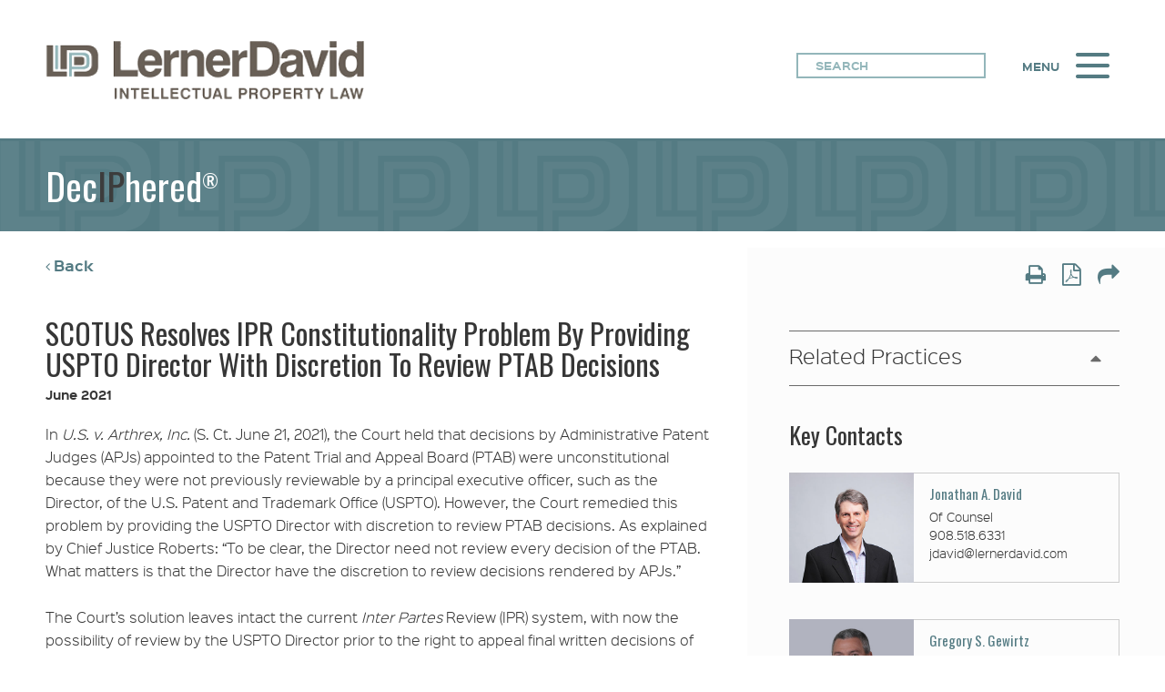

--- FILE ---
content_type: text/html; charset=utf-8
request_url: https://www.lernerdavid.com/news-successes/deciphered/scotus-resolves-ipr-constitutionally-problem-by-providing-uspto-director-with-discretion-to-review-ptab-decisions
body_size: 9458
content:


<!doctype html>

<!--[if gt IE 8]><!-->
    <html class="no-js" lang="en">
<!--<![endif]-->
<head><meta charset="utf-8" /><meta http-equiv="X-UA-Compatible" content="IE=edge,chrome=1" />
    <link rel="canonical" href="https://www.lernerdavid.com/news-successes/deciphered/scotus-resolves-ipr-constitutionally-problem-by-providing-uspto-director-with-discretion-to-review-ptab-decisions" />
    <link href="/Darwin/styles/jquery-ui-1.12.1.min.css" rel="stylesheet" type="text/css" />
    <meta charset="UTF-8">
    <meta name="description" content="In U.S. v. Arthrex, Inc. (S. Ct. June 21, 2021), the Court held that decisions by Administrative Patent Judges (APJs) appointed to the Patent Trial and Appeal Board (PTAB) were unconstitutional because they were not previously reviewable by a principal executive officer, such as the Director, of the U.S. Patent and Trademark Office (USPTO). However, the Court remedied this problem by providing the USPTO Director with discretion to review PTAB decisions. As explained by Chief Justice Roberts: “To be clear, the Director need not review every decision of the PTAB. What matters is that the Director have the discretion to review decisions rendered by APJs.”" />
    <meta property="og:title" content="" />
    <meta name="NodeDescription" content="In U.S. v. Arthrex, Inc. (S. Ct. June 21, 2021), the Court held that decisions by Administrative Patent Judges (APJs) appointed to the Patent Trial and Appeal Board (PTAB) were unconstitutional because they were not previously reviewable by a principal executive officer, such as the Director, of the U.S. Patent and Trademark Office (USPTO). However, the Court remedied this problem by providing the USPTO Director with discretion to review PTAB decisions. As explained by Chief Justice Roberts: “To be clear, the Director need not review every decision of the PTAB. What matters is that the Director have the discretion to review decisions rendered by APJs.”" />
    <meta name="ContentType" content="DecIPhered" />
    <meta name="ContentDate" content="6/23/2021 12:00:00 AM" />
    <meta name="DisplayDate" content="June 2021" />
    <meta name="viewport" content="width=device-width, initial-scale=1.0" />
      <!-- Favicon -->
    	  <script src="https://app.enzuzo.com/scripts/cookiebar/7c5db1d4-d14a-11f0-9800-4b5651c311ca"></script>
    <link rel="shortcut icon" href="/Templates/images/favicon/favicon.ico?20230118" type="image/x-icon">
    <link rel="icon" href="/Templates/images/favicon/favicon.ico?20230118" type="image/x-icon">
    <link rel="apple-touch-icon" sizes="57x57" href="/Templates/images/favicon/apple-icon-57x57.png?20230118">
    <link rel="apple-touch-icon" sizes="60x60" href="/Templates/images/favicon/apple-icon-60x60.png?20230118">
    <link rel="apple-touch-icon" sizes="72x72" href="/Templates/images/favicon/apple-icon-72x72.png?20230118">
    <link rel="apple-touch-icon" sizes="76x76" href="/Templates/images/favicon/apple-icon-76x76.png?20230118">
    <link rel="apple-touch-icon" sizes="114x114" href="/Templates/images/favicon/apple-icon-114x114.png?20230118">
    <link rel="apple-touch-icon" sizes="120x120" href="/Templates/images/favicon/apple-icon-120x120.png?20230118">
    <link rel="apple-touch-icon" sizes="144x144" href="/Templates/images/favicon/apple-icon-144x144.png?20230118">
    <link rel="apple-touch-icon" sizes="152x152" href="/Templates/images/favicon/apple-icon-152x152.png?20230118">
    <link rel="apple-touch-icon" sizes="180x180" href="/Templates/images/favicon/apple-icon-180x180.png?20230118">
    <link rel="icon" type="image/png" sizes="192x192" href="/Templates/images/favicon/android-icon-192x192.png?20230118">
    <link rel="icon" type="image/png" sizes="32x32" href="/Templates/images/favicon/favicon-32x32.png?20230118">
    <link rel="icon" type="image/png" sizes="96x96" href="/Templates/images/favicon/favicon-96x96.png?20230118">
    <link rel="icon" type="image/png" sizes="16x16" href="/Templates/images/favicon/favicon-16x16.png?20230118">
    <link rel="manifest" href="/Templates/images/favicon/manifest.json?20230118">
    <meta name="msapplication-TileColor" content="#ffffff">
    <meta name="msapplication-TileImage" content="/Templates/images/favicon/ms-icon-144x144.png?20230118">
    <meta name="theme-color" content="#ffffff">
     
    <meta name="description" content="In U.S. v. Arthrex, Inc. (S. Ct. June 21, 2021), the Court held that decisions by Administrative Patent Judges (APJs) appointed to the Patent Trial and Appeal Board (PTAB) were unconstitutional because they were not previously reviewable by a principal executive officer, such as the Director, of the U.S. Patent and Trademark Office (USPTO). However, the Court remedied this problem by providing the USPTO Director with discretion to review PTAB decisions. As explained by Chief Justice Roberts: “To be clear, the Director need not review every decision of the PTAB. What matters is that the Director have the discretion to review decisions rendered by APJs.”" />
    <link rel="image_src" href="https://www.lernerdavid.com/Templates/media/images/DecIPhered%20Thumbnail%20Images/ld-gavel.jpg" />
    <meta property="og:title" content="" />
    <meta property="og:type" content="website" />
    <meta property="og:url" content="https://www.lernerdavid.com/news-successes/deciphered/scotus-resolves-ipr-constitutionally-problem-by-providing-uspto-director-with-discretion-to-review-ptab-decisions" />
    <meta property="og:image" content="https://www.lernerdavid.com/Templates/media/images/DecIPhered%20Thumbnail%20Images/ld-gavel.jpg" />
    <meta property="og:site_name" content="Lerner David" />
    <meta property="og:description" content="In U.S. v. Arthrex, Inc. (S. Ct. June 21, 2021), the Court held that decisions by Administrative Patent Judges (APJs) appointed to the Patent Trial and Appeal Board (PTAB) were unconstitutional because they were not previously reviewable by a principal executive officer, such as the Director, of the U.S. Patent and Trademark Office (USPTO). However, the Court remedied this problem by providing the USPTO Director with discretion to review PTAB decisions. As explained by Chief Justice Roberts: “To be clear, the Director need not review every decision of the PTAB. What matters is that the Director have the discretion to review decisions rendered by APJs.”" />
    
    <!-- include Google font -->
    <!-- font-family: 'Oswald', sans-serif; -->
    <link href='https://fonts.googleapis.com/css?family=Oswald' rel='stylesheet' type='text/css'>

    <!-- include styles -->
    <link rel="stylesheet" type="text/css" href="/Templates/style/slick.css" />
    <link rel="stylesheet" type="text/css" href="/Templates/style/font-awesome.min.css" />
    <link media="print" rel="stylesheet" href="/Templates/style/print.css" />
    <link id="ctl00_ctl00_PageStyles_cssAll" media="screen" rel="stylesheet" href="/Templates/style/default.css"></link>


    
    <script src="//ajax.googleapis.com/ajax/libs/jquery/1.11.2/jquery.min.js"></script>
    <script>window.jQuery || document.write('<script src="/Darwin/script/jquery/jquery-1.11.2.min.js"><\/script>')</script>

    
    <script src="//ajax.googleapis.com/ajax/libs/jqueryui/1.12.1/jquery-ui.min.js"></script>
    <script>window.jQuery.ui || document.write('<script src="/Darwin/script/jquery/jquery-ui-1.12.1.min.js"><\/script>')</script>      
    
    
    
    <!-- ZOOMIMAGE is used to create thumbnail in Zoom Search results. This is built in to Zoom. -->
    <meta name="ZOOMIMAGE" content="" />
    <!-- These custom meta tags are indexed to provide details in search results grid -->
    <meta name="NodeGuid" content="3c1147b6-91dc-4e8c-9c84-b1b1c5d0f84a" />
    <meta name="NodeDescription" content="In U.S. v. Arthrex, Inc. (S. Ct. June 21, 2021), the Court held that decisions by Administrative Patent Judges (APJs) appointed to the Patent Trial and Appeal Board (PTAB) were unconstitutional because they were not previously reviewable by a principal executive officer, such as the Director, of the U.S. Patent and Trademark Office (USPTO). However, the Court remedied this problem by providing the USPTO Director with discretion to review PTAB decisions. As explained by Chief Justice Roberts: “To be clear, the Director need not review every decision of the PTAB. What matters is that the Director have the discretion to review decisions rendered by APJs.”" />
    <meta name="ContentType" content="DecIPhered" />
    <meta name="ContentDate" content="6/23/2021 12:00:00 AM" />
    <meta name="Content" content="&lt;p&gt;In &lt;em&gt;U.S. v. Arthrex, Inc.&lt;/em&gt; (S. Ct. June 21, 2021), the Court held that decisions by Administrative Patent Judges (APJs) appointed to the Patent Trial and Appeal Board (PTAB) were unconstitutional because they were not previously reviewable by a principal executive officer, such as the Director, of the U.S. Patent and Trademark Office (USPTO). However, the Court remedied this problem by providing the USPTO Director with discretion to review PTAB decisions. As explained by Chief Justice Roberts: &amp;ldquo;To be clear, the Director need not review every decision of the PTAB. What matters is that the Director have the discretion to review decisions rendered by APJs.&amp;rdquo;&lt;/p&gt;

&lt;p&gt;The Court&amp;rsquo;s solution leaves intact the current &lt;em&gt;Inter Partes&lt;/em&gt; Review (IPR) system, with now the possibility of review by the USPTO Director prior to the right to appeal final written decisions of the PTAB to the Court of Appeals for the Federal Circuit.&lt;/p&gt;

&lt;p&gt;The Court&amp;rsquo;s decision is accessible at: &lt;a href=&quot;https://www.supremecourt.gov/opinions/20pdf/19-1434_ancf.pdf&quot;&gt;https://www.supremecourt.gov/opinions/20pdf/19-1434_ancf.pdf&lt;/a&gt;&lt;/p&gt;

&lt;p&gt;Lerner David has successfully represented its clients in IPRs and other post-grant proceedings since the enactment of such proceedings in 2012 by the America Invents Act.&lt;/p&gt;

&lt;p&gt;&lt;strong&gt;Update:&lt;/strong&gt; The USPTO has implemented interim procedures for requesting Director review of PTAB final written decisions.&amp;nbsp;&amp;nbsp;On July 20, 2021, the USPTO also updated its Q&amp;amp;As to clarify that after a PTAB panel issues a final written decision in an IPR or PGR a party may request either Director review or rehearing by the original PTAB panel, but may not request both.&amp;nbsp;See &lt;a href=&quot;https://www.uspto.gov/subscription-center/2021/uspto-updates-arthrex-qas&quot;&gt;https://www.uspto.gov/subscription-center/2021/uspto-updates-arthrex-qas&lt;/a&gt;.&lt;/p&gt;
">
    <meta name="Description" content="&lt;p&gt;In &lt;em&gt;U.S. v. Arthrex, Inc.&lt;/em&gt; (S. Ct. June 21, 2021), the Court held that decisions by Administrative Patent Judges (APJs) appointed to the Patent Trial and Appeal Board (PTAB) were unconstitutional because they were not previously reviewable by a principal executive officer, such as the Director, of the U.S. Patent and Trademark Office (USPTO). However, the Court remedied this problem by providing the USPTO Director with discretion to review PTAB decisions. As explained by Chief Justice Roberts: &amp;ldquo;To be clear, the Director need not review every decision of the PTAB. What matters is that the Director have the discretion to review decisions rendered by APJs.&amp;rdquo;&lt;/p&gt;

&lt;p&gt;The Court&amp;rsquo;s solution leaves intact the current &lt;em&gt;Inter Partes&lt;/em&gt; Review (IPR) system, with now the possibility of review by the USPTO Director prior to the right to appeal final written decisions of the PTAB to the Court of Appeals for the Federal Circuit.&lt;/p&gt;

&lt;p&gt;The Court&amp;rsquo;s decision is accessible at: &lt;a href=&quot;https://www.supremecourt.gov/opinions/20pdf/19-1434_ancf.pdf&quot;&gt;https://www.supremecourt.gov/opinions/20pdf/19-1434_ancf.pdf&lt;/a&gt;&lt;/p&gt;

&lt;p&gt;Lerner David has successfully represented its clients in IPRs and other post-grant proceedings since the enactment of such proceedings in 2012 by the America Invents Act.&lt;/p&gt;

&lt;p&gt;&lt;strong&gt;Update:&lt;/strong&gt; The USPTO has implemented interim procedures for requesting Director review of PTAB final written decisions.&amp;nbsp;&amp;nbsp;On July 20, 2021, the USPTO also updated its Q&amp;amp;As to clarify that after a PTAB panel issues a final written decision in an IPR or PGR a party may request either Director review or rehearing by the original PTAB panel, but may not request both.&amp;nbsp;See &lt;a href=&quot;https://www.uspto.gov/subscription-center/2021/uspto-updates-arthrex-qas&quot;&gt;https://www.uspto.gov/subscription-center/2021/uspto-updates-arthrex-qas&lt;/a&gt;.&lt;/p&gt;
">
    <meta name="PrimaryPractices" content="" />
    <meta name="RelatedServices" content="ddc30b5a-2a8d-4bed-8139-25019dcb7f94" />
    <meta name="ZOOMCATEGORY" content="" />
    
<meta name="description" content="In U.S. v. Arthrex, Inc. (S. Ct. June 21, 2021), the Court held that decisions by Administrative Patent Judges (APJs) appointed to the Patent Trial and Appeal Board (PTAB) were unconstitutional because they were not previously reviewable by a principal executive officer, such as the Director, of the U.S. Patent and Trademark Office (USPTO). However, the Court remedied this problem by providing the USPTO Director with discretion to review PTAB decisions. As explained by Chief Justice Roberts: “To be clear, the Director need not review every decision of the PTAB. What matters is that the Director have the discretion to review decisions rendered by APJs.”" /><meta name="keywords" content="DecIPhered" /><title>
	SCOTUS Resolves IPR Constitutionality Problem By Providing USPTO Director With Discretion To Review PTAB Decisions
</title></head>

<body id="ctl00_ctl00_PageBody" class=" template-insightdetail content-type-deciphered">
    
        <noscript><div>Javascript must be enabled for the correct page display</div></noscript>
    <form name="aspnetForm" method="post" action="./scotus-resolves-ipr-constitutionally-problem-by-providing-uspto-director-with-discretion-to-review-ptab-decisions" id="aspnetForm">
<div>
<input type="hidden" name="__VIEWSTATE" id="__VIEWSTATE" value="/[base64]" />
</div>
 
        
        
		<div id="dsm_wrap">
			
    <div class="page-wrapper">
        
        <div class="page-holder">
            <header id="header">
    <div class="container">
        <!-- header-logo -->
        <strong class="header-logo"><a href="/">
            <img src="/Templates/media/images/base/logo.png" height="57" width="313" alt="LernerDavid | INTELLECTUAL PROPERTY LAW"></a></strong>
        <!-- header-frame -->
        <div class="header-frame">
            


<!-- search-form -->
<div class="search-form desktop-only">
    <!-- inp-cell -->
    <div class="inp-cell">
        <label for="search" class="is-hidden">Search</label>
        <input type="text" name="search" id="search" placeholder="SEARCH">
        <div class="search_autocomplete"></div>        
    </div>
</div>

            
<!-- navigation -->
<nav id="navigation">
    <!-- menu-opener -->
    <a class="menu-opener" href="#">Menu</a>
    <div class="drop">
        


<!-- search-form -->
<div class="search-form mobile-only">
    <!-- inp-cell -->
    <div class="inp-cell">
        <label for="searchMobile" class="is-hidden">Search</label>
        <input type="text" name="search" id="searchMobile" placeholder="SEARCH">
        <div class="search_autocomplete"></div>        
    </div>
</div>

        
        <ul class="drop-list">
            <li>
                <ul>
                    
                    <li>
                        <a href='/' target='_self'>Home</a>
                    </li>
                    
                    <li class="desktop-only">
                        <a href='/chineseaboutlernerdavid' target='_self'>中文</a>
                    </li>
                    
                    <li class="desktop-only">
                        <a href='/japaneseaboutlernerdavid' target='_self'>日本語</a>
                    </li>
                    
                    <li class="desktop-only">
                        <a href='/koreanaboutlernerdavid' target='_blank'>한글</a>
                    </li>
                    
                </ul>
            </li>
            <li id="ctl00_ctl00_MainContentPlaceHolder_ctl00_ctl01_liFirstList">
                <ul id="ctl00_ctl00_MainContentPlaceHolder_ctl00_ctl01_ulFirstList">
                <li><a class="" href="/professionals" target="">Professionals</a></li><li><a class="" href="/firm" target="">About the Firm</a></li><li><a class="" href="/practices" target="">Practices</a></li><li><a class="" href="/industries" target="">Industries</a></li><li><a class="" href="/news-successes/uspto" target="">USPTO Updates</a></li></ul>
            </li>
            <li id="ctl00_ctl00_MainContentPlaceHolder_ctl00_ctl01_liSecondList">
                <ul id="ctl00_ctl00_MainContentPlaceHolder_ctl00_ctl01_ulSecondList"><li><a class="" href="/news-successes/news" target="">News</a></li><li><a class="" href="/news-successes/successes" target="">Successes</a></li><li><a class="" href="/news-successes/publications" target="">Publications</a></li><li><a class="" href="/news-successes/unscripted" target="">UnscrIPted</a></li><li><a class="" href="/news-successes/case-clips" target="">Case ClIPs</a></li></ul>
            </li>
            <li id="ctl00_ctl00_MainContentPlaceHolder_ctl00_ctl01_liThirdList">
                <ul id="ctl00_ctl00_MainContentPlaceHolder_ctl00_ctl01_ulThirdList"><li><a class="" href="/news-successes/deciphered" target="">DecIPhered</a></li><li><a class="" href="/contact-us" target="">Contact</a></li><li><a class="" href="/subscribe" target="">Subscribe</a></li><li><a class="" href="/careers" target="">Careers</a></li><li><a class="" href="/diversity" target="">Diversity</a></li></ul>
            </li>
            
            <li class="mobile-only">
                <ul>
                    
                    <li>
                        <a href='/chineseaboutlernerdavid' target='_self'>中文</a>
                    </li>
                    
                    <li>
                        <a href='/japaneseaboutlernerdavid' target='_self'>日本語</a>
                    </li>
                    
                    <li>
                        <a href='/koreanaboutlernerdavid' target='_blank'>한글</a>
                    </li>
                    
                </ul>
            </li>
            
        </ul>
    </div>
</nav>


        </div>
    </div>   
</header>

            <main id="main">
                
    
<div id='TitleAsset' class='assetWrapper TextAsset' ></div>

<div class="page-title is-alone">
    <div class="page-title-holder">
        <div class="page-title-text">
            <h1>
                Dec<span class='ip'>IP</span>hered<sup>&reg;</sup>
            </h1>
        </div>
    </div>
</div>

    <div class="container">
        <!-- Grid layout -->
        <div class="grid-container">
            <!-- Main section -->
            <section class="grid-content">
                
                <!-- Tools -->
                <div id='BackLinkTitle' class='assetWrapper TextAsset' ></div>
                <ul class="tools desktop-only">
                    
                    <li><a href="#" id="backToNews"><i class="fa fa-angle-left"></i>Back</a></li>
                </ul>
                <input name="ctl00$ctl00$MainContentPlaceHolder$BodyContent$ParentPageUrl" type="hidden" id="ParentPageUrl" value="https://www.lernerdavid.com/news-successes/deciphered" />
                <input name="ctl00$ctl00$MainContentPlaceHolder$BodyContent$UrlReferrer" type="hidden" id="UrlReferrer" />
                <!-- Single post -->
                <article class="single-post">
                    
                    <h2 class="single-post-title">SCOTUS Resolves IPR Constitutionality Problem By Providing USPTO Director With Discretion To Review PTAB Decisions</h2>
                    
                    <!-- Meta block information -->
                    <footer class="single-post-meta">
                        <time id="ctl00_ctl00_MainContentPlaceHolder_BodyContent_timeDate">June 2021</time>
                        <div id='Author' class='assetWrapper TextAsset' ></div>
                        
                    </footer>
                    
                    <div id='MainContent' class='assetWrapper TextAsset' ><p>In <em>U.S. v. Arthrex, Inc.</em> (S. Ct. June 21, 2021), the Court held that decisions by Administrative Patent Judges (APJs) appointed to the Patent Trial and Appeal Board (PTAB) were unconstitutional because they were not previously reviewable by a principal executive officer, such as the Director, of the U.S. Patent and Trademark Office (USPTO). However, the Court remedied this problem by providing the USPTO Director with discretion to review PTAB decisions. As explained by Chief Justice Roberts: &ldquo;To be clear, the Director need not review every decision of the PTAB. What matters is that the Director have the discretion to review decisions rendered by APJs.&rdquo;</p>

<p>The Court&rsquo;s solution leaves intact the current <em>Inter Partes</em> Review (IPR) system, with now the possibility of review by the USPTO Director prior to the right to appeal final written decisions of the PTAB to the Court of Appeals for the Federal Circuit.</p>

<p>The Court&rsquo;s decision is accessible at: <a href="https://www.supremecourt.gov/opinions/20pdf/19-1434_ancf.pdf">https://www.supremecourt.gov/opinions/20pdf/19-1434_ancf.pdf</a></p>

<p>Lerner David has successfully represented its clients in IPRs and other post-grant proceedings since the enactment of such proceedings in 2012 by the America Invents Act.</p>

<p><strong>Update:</strong> The USPTO has implemented interim procedures for requesting Director review of PTAB final written decisions.&nbsp;&nbsp;On July 20, 2021, the USPTO also updated its Q&amp;As to clarify that after a PTAB panel issues a final written decision in an IPR or PGR a party may request either Director review or rehearing by the original PTAB panel, but may not request both.&nbsp;See <a href="https://www.uspto.gov/subscription-center/2021/uspto-updates-arthrex-qas">https://www.uspto.gov/subscription-center/2021/uspto-updates-arthrex-qas</a>.</p>
</div>
                </article>
            </section>
            <!-- Aside section -->
            <aside class="grid-aside">
                

<ul class="tools is-right desktop-only">
    <li class="print"><a href="#" title="Print" id="tools-print"><i class="fa fa-print"></i><span class="is-hidden">Print</span></a></li>
    <li class="pdf"><a href="#" title="PDF" id="linkCreatePdf"><i class="fa fa-file-pdf-o"></i><span class="is-hidden">PDF</span></a></li>
    <li class="share"><a href="#" title="Share"><i class="fa fa-share"></i><span class="is-hidden">Share</span></a><div class="dsm_dssInit"></div></li>
</ul>

<script type="text/javascript">
    $(document).ready(function () {
        var printLink = $('.tools .print a');
        var pdfLink = $('.tools .pdf a');
        // call function from darwin pagetools.js
        initPrintFunc(printLink);
        intPdfFunc(pdfLink);

        //var pdfUrl = 'https://pdf-generator.tenrec.com/?pageUrl=https://www.lernerdavid.com/news-successes/deciphered/scotus-resolves-ipr-constitutionally-problem-by-providing-uspto-director-with-discretion-to-review-ptab-decisions';
        //if (window.location.pathname === '/practices') {
        //    pdfLink.click(function (e) {
        //        e.preventDefault();
        //        var activeTabId = $('.container .tabs li.active a.opener').attr('data-guid');
        //        window.location.href = pdfUrl + '&activeTabId=' + activeTabId;
        //    });
        //} else {
        //    pdfLink.attr('href',pdfUrl);
        //}
    });
</script>
                
                <ul class="accordion">
                    
<li class="">
    
    <div id='Accordion1_AccordionName' class='assetWrapper TextAsset' ></div>
    <a href="#" class="opener">
        <span>Related Practices</span>
    </a>
    <div class="slide" style="opacity: 0; display: none;">
        <div class="article-section">
             
             <div id='Accordion1_RelatedContent' class='assetWrapper RelatedContentAsset' > <ul class="assetWrapper RelatedContentAsset"><li class='first'>
<p class='summary'><a  href="/practices/post-grant-proceedings-ipr-pgr" target="_self"> Post-Grant Proceedings (IPR, PGR...)  </a> </p>
</li>
</ul></div>
        </div>
    </div>
</li>

                    
                </ul>
                
<!-- key-contacts block -->
<div id="ctl00_ctl00_MainContentPlaceHolder_BodyContent_ucKeyContacts_KeyContactsMainDiv" class="key-contacts">
    
    <h4>
        <div id='KeyContactTitle' class='assetWrapper TextAsset' >Key Contacts</div>
    </h4>
    
            
<div class="key-contacts-block">
    <a href="/professionals/attorneys/jonathan-a-david">
        <img class="key-contact-photo" src="/Templates/media/images/Attorney%20Thumbnails/David_Jonathan%402x.JPG" alt="image-Jonathan A. David" width="210" height="185">
    </a>
    <div class="key-contact-text">
        <a href="/professionals/attorneys/jonathan-a-david">
            <h3 class="key-contact-title">Jonathan A. David</h3>
        </a>
        <ul class="contacts-list">
            <li>Of Counsel</li>
            <li><a href="tel:908.518.6331">908.518.6331</a></li>
            <li><a href="mailto:&#106;&#100;&#97;&#118;&#105;&#100;&#64;&#108;&#101;&#114;&#110;&#101;&#114;&#100;&#97;&#118;&#105;&#100;&#46;&#99;&#111;&#109;">&#106;&#100;&#97;&#118;&#105;&#100;&#64;&#108;&#101;&#114;&#110;&#101;&#114;&#100;&#97;&#118;&#105;&#100;&#46;&#99;&#111;&#109;</a></li>
            
            <li class="contacts-list-icons desktop-only">
                
                <a class="icon-vcard" href="/Utilities/vCard.ashx?NodeGuid=0ff6fafa-2ce1-4f42-9e74-532c44c7b006">vCard</a>
                
            </li>
            
        </ul>
    </div>
</div>

        
            
<div class="key-contacts-block">
    <a href="/professionals/attorneys/gregory-s-gewirtz">
        <img class="key-contact-photo" src="/Templates/media/images/Attorney%20Thumbnails/greg%20IMG_0305%20thumb1.jpg" alt="image-Gregory S. Gewirtz" width="210" height="185">
    </a>
    <div class="key-contact-text">
        <a href="/professionals/attorneys/gregory-s-gewirtz">
            <h3 class="key-contact-title">Gregory S. Gewirtz</h3>
        </a>
        <ul class="contacts-list">
            <li>	Partner</li>
            <li><a href="tel:908.518.6343">908.518.6343</a></li>
            <li><a href="mailto:&#103;&#103;&#101;&#119;&#105;&#114;&#116;&#122;&#64;&#108;&#101;&#114;&#110;&#101;&#114;&#100;&#97;&#118;&#105;&#100;&#46;&#99;&#111;&#109;">&#103;&#103;&#101;&#119;&#105;&#114;&#116;&#122;&#64;&#108;&#101;&#114;&#110;&#101;&#114;&#100;&#97;&#118;&#105;&#100;&#46;&#99;&#111;&#109;</a></li>
            
            <li class="contacts-list-icons desktop-only">
                
                <a class="icon-vcard" href="/Utilities/vCard.ashx?NodeGuid=9bc98749-9bde-4a79-b023-c34bc0d8b6e7">vCard</a>
                
            </li>
            
        </ul>
    </div>
</div>

        
</div>
            </aside>
        </div>
    </div>
    <a href="#top" class="back-to-top">Top</a>
    <div style="display: none">ddc30b5a-2a8d-4bed-8139-25019dcb7f94</div>

                
            </main>
        </div>
        <footer id="footer">
    <!-- footer-row -->
    <div class="footer-row">
        <div class="container">
            <!-- footer-holder -->
            <div class="footer-holder">
                <strong class="footer-logo"><a href="/">
                    <img src="/Templates/media/images/base/logo.png" height="53" width="290" alt="LD logo"></a></strong>
                <!-- footer-frame -->
                <div class="footer-frame">
                    
                    <!-- footer-nav -->
                    <ul class="footer-nav">
                        
                        <li>
                            <a href='/' target='_self'>Home</a>
                        </li>
                        
                        <li class="desktop-only">
                            <a href='/chineseaboutlernerdavid' target='_self'>中文</a>
                        </li>
                        
                        <li class="desktop-only">
                            <a href='/japaneseaboutlernerdavid' target='_self'>日本語</a>
                        </li>
                        
                        <li class="desktop-only">
                            <a href='/koreanaboutlernerdavid' target='_blank'>한글</a>
                        </li>
                        
                    </ul>
                    <!-- footer-nav -->
                    <ul id="ctl00_ctl00_MainContentPlaceHolder_ctl01_ulFirstListFooter" class="footer-nav"><li><a class="" href="/professionals" target="">Professionals</a></li><li><a class="" href="/firm" target="">About the Firm</a></li><li><a class="" href="/practices" target="">Practices</a></li><li><a class="" href="/industries" target="">Industries</a></li><li><a class="" href="/news-successes/uspto" target="">USPTO Updates</a></li></ul>
                    <ul id="ctl00_ctl00_MainContentPlaceHolder_ctl01_ulSecondListFooter" class="footer-nav"><li><a class="" href="/news-successes/news" target="">News</a></li><li><a class="" href="/news-successes/successes" target="">Successes</a></li><li><a class="" href="/news-successes/publications" target="">Publications</a></li><li><a class="" href="/news-successes/unscripted" target="">UnscrIPted</a></li><li><a class="" href="/news-successes/case-clips" target="">Case ClIPs</a></li></ul>
                    <ul id="ctl00_ctl00_MainContentPlaceHolder_ctl01_ulThirdListFooter" class="footer-nav"><li><a class="" href="/news-successes/deciphered" target="">DecIPhered</a></li><li><a class="" href="/contact-us" target="">Contact</a></li><li><a class="" href="/subscribe" target="">Subscribe</a></li><li><a class="" href="/careers" target="">Careers</a></li><li><a class="" href="/diversity" target="">Diversity</a></li></ul>
                    <!-- footer-nav -->
                    <ul class="footer-nav">
                        
                        <li>
                            <a href='/sitemap' target='_self'>Sitemap</a>
                        </li>
                        
                        <li>
                            <a href='/intranet-login' target='_self'>Intranet Login</a>
                        </li>
                        
                        <li>
                            <a href='/privacy-policy' target='_self'>Privacy Policy</a>
                        </li>
                        
                        <li>
                            <a href='/lerner-david-client-portal' target='_self'>Client Payments</a>
                        </li>
                        
                    </ul>
                    
                    
                    
                    <!-- footer-nav -->
                    <ul class="footer-nav">
                        <li>
                            
                            <a class="icon" href="https://www.linkedin.com/company/lernerdavidllp/" target="_blank"><i class="fa fa-linkedin-square"></i><span class="is-hidden">LinkedIn</span></a>
                            
                            <a class="icon" href="https://www.facebook.com/pages/Lerner-David-Littenberg-Krumholz-Mentlik-LLP/149271921855965" target="_blank"><i class="fa fa-facebook-square"></i><span class="is-hidden">Facebook</span></a>
                            
                        </li>
                    </ul>
                    
                </div>
            </div>
        </div>
    </div>
    <!-- copyright-row -->
    <div class="copyright-row">
        <div class="container">
            <div class="desktop-only">
                <p>&copy; 2026 Lerner David LLP   All rights reserved. <a id="tenrec" href="https://www.tenrec.com" target="_blank"><i class="icon-t"></i><span class="is-hidden">Built by Tenrec</span></a></p>
            </div>
            <div class="mobile-only">
                <p>&copy; 2026  All Rights Reserved.</p>
            </div>
        </div>
    </div>
</footer>


    </div>
    

		</div>
        
        <input type="submit" style="display:none" onclick="return false;"/>
    
<div>

	<input type="hidden" name="__VIEWSTATEGENERATOR" id="__VIEWSTATEGENERATOR" value="4A34DBDA" />
</div></form>
	
    
	<div id="dsm_DarwinAjaxIndicator" style="display:none">Loading...</div>
    

	<script src="/Darwin/script/jquery/jquery.simplemodal-1.4.4.js" type="text/javascript"></script>
	<script src="/Darwin/script/videoAsset.js" type="text/javascript"></script>
    <script src="/Darwin/script/pageTools.js" type="text/javascript"></script>

    
	
    
        <script>
            (function (i, s, o, g, r, a, m) {
                i['GoogleAnalyticsObject'] = r; i[r] = i[r] || function () {
                    (i[r].q = i[r].q || []).push(arguments);
                }, i[r].l = 1 * new Date(); a = s.createElement(o),
                m = s.getElementsByTagName(o)[0]; a.async = 1; a.src = g; m.parentNode.insertBefore(a, m);
            })(window, document, 'script', '//www.google-analytics.com/analytics.js', 'ga');

            ga('create', 'UA-83697425-1', 'auto');
            ga('send', 'pageview');
       </script>
    
    <!-- include js -->
    <script type="text/javascript" src="/Darwin/script/darwinSimpleShare.js?20230118"></script>
    

    <script type="text/javascript" src="/Templates/script/plugins.js?20230118"></script>
    <script type="text/javascript" src="/Templates/script/app.js?20230118"></script>
    <script type="text/javascript" src="/Templates/script/init.js?20230118"></script>
    <script type="text/javascript" src="/Templates/script/mustache.js?20230118"></script>
    <script type="text/javascript" src="/Templates/script/ld.autocomplete.js?20230118"></script>

    
    
    
    
    <script type="text/javascript">
        function blurText(field, defaultValue) {
            if (defaultValue == field.value) field.value = '';
            else if (field.value == '') field.value = defaultValue;
        }

        function doClear(theText) {
            if (theText.value == theText.defaultValue) {
                theText.value = "";
            }
        }

        function resetText(theText, defText) {
            if (theText.value == "")
                theText.value = defText;
        }
        $('input[type="submit"]').each(function (e) {
            if ($(this).val() == '')
                $(this).val('submit');
        });
    </script>
    
    <script type="text/javascript">
        $(document).ready(function() {
            $("#backToNews").click(function(e) {
                e.preventDefault();
                //var historyPrev = $("#UrlReferrer").val();
                //var parentNodeUrl = $("#ParentPageUrl").val();
                
                //if (historyPrev && historyPrev.indexOf(parentNodeUrl) !== -1) {
                //    history.back();
                //} else {
                //    window.location = parentNodeUrl;
                //}

                history.back();
            });
        });
    </script>


    <script src="/Darwin/script/jquery/jquery.qtip.min.js" type="text/javascript"></script>
    </body>
</html>



--- FILE ---
content_type: text/css
request_url: https://www.lernerdavid.com/Templates/style/default.css
body_size: 51388
content:

/* Sinkin_Sans font include */
@font-face {
  font-family: 'Sinkin_Sans';
  src: url('../fonts/sinkinsans-700bold.eot');
  src: url('../fonts/sinkinsans-700bold.eot?#iefix') format('embedded-opentype'),
     url('../fonts/sinkinsans-700bold.woff') format('woff'),
     url('../fonts/sinkinsans-700bold.ttf') format('truetype');
  font-weight: 700;
  font-style: normal;
}
@font-face {
  font-family: 'Sinkin_Sans';
  src: url('../fonts/sinkinsans-300light.eot');
  src: url('../fonts/sinkinsans-300light.eot?#iefix') format('embedded-opentype'),
     url('../fonts/sinkinsans-300light.woff') format('woff'),
     url('../fonts/sinkinsans-300light.ttf') format('truetype');
  font-weight: 300;
  font-style: normal;
}

/* general reset */
* {
  margin: 0;
  padding: 0;
  outline: none;
  -moz-box-sizing: border-box;
  box-sizing: border-box;
}
ul, ol, dl, p, h1, h2, h3, h4, h5, h6, address, form, table, blockquote, applet, embed, object, iframe, frameset {margin: 0 0 25px;}
html, body, div, span, applet, embed, object, iframe, frameset, p, q, blockquote, sub, sup, a, abbr, acronym, font, img, small, center, h1, h2, h3, h4, h5, h6, b, strong, big, u, ins, i, cite, em, var, dfn, address, s, strike, del, dl, dt, dd, ol, ul, li, pre, code, kbd, samp, tt, fieldset, legend, form, label, table, caption, tbody, tfoot, thead, tr, th, td, article, aside, canvas, details, figcaption, figure, footer, header, menu, nav, section, summary, time, mark, audio, video {
  border: 0;
  background: none;
}
article, aside, details, figcaption, figure, footer, header, hgroup, main, nav, section, summary {display: block;}
html,
body {
  height: 100%;
  min-width: 320px;
}
body {
  margin: 0;
  color: #363636;
  font: 14px/1.786 'Sinkin_Sans', Arial, Helvetica, sans-serif;
  background: #fff;
  -webkit-text-size-adjust: 100%;
  -ms-text-size-adjust: 100%;
}
a {
  /*color: #299daa; #22818c*/
color:#22828F;
  text-decoration: none;
  -webkit-transition: all 500ms ease-out;
  -ms-transition: all 500ms ease-out;
  transition: all 500ms ease-out;
}
a:hover {text-decoration: underline;}
mark{color:#547b83}
img {
  vertical-align: top;
  border-style: none;
}
form,
fieldset {
  margin: 0;
  padding: 0;
}
input,
textarea,
select {
  font-size: 14px;
  font-size: 1rem;
  font-family: 'Sinkin_Sans', Arial, Helvetica, sans-serif;
  line-height: 1.214;
  vertical-align: middle;
  color: #363636;
  overflow: auto;
}
textarea {resize: vertical;}
label {vertical-align: middle;}
button,
input {
  width: auto;
  overflow: visible;
}
button::-moz-focus-inner,
input::-moz-focus-inner {
  border: 0;
  padding: 0;
}
input[type=submit],
button {
  -webkit-transition: all 500ms ease;
  -ms-transition: all 500ms ease;
  transition: all 500ms ease;
}
input[type=submit]:hover,
button:hover {cursor: pointer;}
input[type=search]::-webkit-search-decoration,
input[type=search]::-webkit-search-cancel-button,
input[type=search]::-webkit-search-results-button,
input[type=search]::-webkit-search-results-decoration {-webkit-appearance: none;}
input[type=password] {-webkit-text-security: disc;}
*::-moz-placeholder {opacity: 1;}
input[type=submit],
input[type=text],
input[type=tel],
input[type=email],
input[type=search],
input[type=password],
input[type=file],
input[type=number],
input[type=url],
textarea {
  -webkit-appearance: none;
  -webkit-border-radius: 0;
  -webkit-box-shadow: none;
}
input[type=image] {
  padding: 0;
  border: none;
}
input[type=text],
input[type=search],
input[type=password],
input[type=email],
input[type=tel],
textarea {
  -webkit-tap-highlight-color: transparent;
  -webkit-user-modify: read-write-plaintext-only;
}
input[type=number]::-webkit-outer-spin-button {margin: 0;}
input::-ms-clear {display: none;}
h1, h2, h3, h4, h5, h6, b, strong, th {font-weight: 700;}
i, cite, em, var, dfn, address {font-style: italic;}
u, ins {text-decoration: underline;}
s, strike, del {text-decoration: line-through;}
/*blockquote, blockquote:before, blockquote:after, q, q:before, q:after {quotes: none;}
blockquote:before, blockquote:after, q:before, q:after {content: '';}*/
table, caption, tbody, tfoot, thead, tr, th, td {
  border-collapse: collapse;
  border-spacing: 0;
}
th, td {
  border: 1px solid #c3c3c3;
  padding: 3px 7px;
  text-align: left;
  vertical-align: top;
}
th {
  border-color: #999;
  text-align: center;
  vertical-align: middle;
}
ul {
  margin: 0 0 25px;
  padding: 0 0 0 25px;
}
ul li {
  padding: 0 0 10px 10px;
  position: relative;
  list-style: none;
}
ul li:before {
  content: '';
  position: absolute;
  top: 11px;
  left: 0;
  width: 5px;
  height: 5px;
  /*Commented out as bullets were showing in Darwin menu*/
  /*Need to find out how the markup team wants to handle this so that content can have bulleted lists without affecting Darwin menus*/
  /*background: url('[data-uri]') no-repeat;*/
}
ul.RelatedContentAsset li:before,
.custom-list-bullet li:before{
  background: url('[data-uri]') no-repeat;
}
ul li,
ol li {list-style-position: inside;}
h1, h2, h3, h4, h5, h6 {
  font-family: 'Oswald', Arial, Helvetica, sans-serif;
  font-weight: normal;
}
body h1,
.h1, .is-indust h2 {
  margin: 0 0 16px;
  font-size: 60px;
  line-height: 1.05;
}
body h2,
.h2 {
  margin: 0 0 13px;
  font-size: 34px;
  line-height: 1.088;
}
body h3,
.h3 {
  margin: 0 0 13px;
  font-size: 30px;
  line-height: 1.088;
}
body h4,
.h4 {
  margin: 0 0 13px;
  font-size: 28px;
  line-height: 1.088;
}
body h5,
.h5 {
  margin: 0 0 13px;
  font-size: 24px;
  line-height: 1.088;
}
body h6,
.h6 {
  margin: 0 0 13px;
  font-size: 20px;
  line-height: 1.088;
}
body hr {margin: 20px 0;}
.image {
  margin: 0 0 44px;
  max-width: 100%;
  height: auto;
}

/* Global modificators */
.is-align-right{float: right;}
.is-right{text-align: right;}
.is-center{text-align: center;}
.is-hidden{display: none !important;}

@media only screen and (min-width: 768px) {
  .mobile-only {display: none !important;}
}
@media only screen and (max-width: 767px) {
  .desktop-only {display: none !important;}
  .is-center-mobile{text-align: center;}
  .mobile-only {display:block !important;} /*Responsive image is display: none in Chrome inspector without this*/
  
}



/* Index page styles */
.index h1 {
  margin: 40px 0;
  font-size: 30px;
  text-align: center;
}
.index ul {
  width: 260px;
  margin: 0 auto;
  padding: 40px 0;
  text-align: center;
  list-style: none;
}
.index ul li:before {display: none;}
.index ul a {display: block;}

.container:before,
.container:after,
.section:before,
.section:after,
.section-holder:before,
.section-holder:after,
.main-gallery:before,
.main-gallery:after,
.section-gallery:before,
.section-gallery:after,
.key-contacts-block:after {
    content: '';
    display: table;
}
.form .row:after,
.key-contacts-block:after,
.container:after,
.section:after,
.section-holder:after,
.main-gallery:after,
.section-gallery:after {
  clear: both;
}

/* layout styles */
.page-wrapper {
  display: table;
  width: 100%;
  height: 100%;
  position: relative;
  table-layout: fixed;
  min-height: 100vh;
}
.page-holder {
  display: table-row;
  height: 100%;
}
/*#footer {display: table-row;}*/
.container {
  max-width: 1280px;
  margin: 0 auto;
  padding-left: 50px;
  padding-right: 50px;
  overflow: visible; /*Practice Filter DDL doesn't expand fully when set to "hidden"*/
}
.container.no-padding{
  padding-right: 0;
  padding-left: 0;
}

/*
 * Back to top button
 */
.back-to-top{
  width: 58px;
  height: 58px;
  background: #547b83;
  color: #fff;
  font-weight: bold;
  text-transform: uppercase;
  position: fixed;
  right: 30px;
  bottom: 300px;
  z-index: 19;
  opacity: 0;
  text-align: center;
  padding-top: 27px;
}
.back-to-top.activated {
  opacity: 1;
  
}
.back-to-top:hover{
  text-decoration: none;
 
}
.back-to-top:after{
  content: "";
  position: absolute;
  left: 50%;
  top: 7px;
  width: 30px;
  height: 20px;
  margin: 0 0 0 -15px;
  background: url(../media/images/base/sprite.png)  no-repeat 0 -630px;
}

/* required */
.required{letter-spacing: 0.5px;}
.required mark{font-weight: bold;}
.required-legend {
    /*font-weight: bold;*/
    /*color: #93b6ba;*/
}
.show-print{
  display: none !important;
  font-size: 0;
  line-height: 0;
  overflow: hidden;
  height: 0;
  width: 0;
}
/*
 * Header
 */
#header {
  position: relative;
  border-bottom: 3px solid #547b83;
  z-index: 20;
}

/* header-logo */
.header-logo {
  float: left;
  width: 350px;
  margin: 45px 20px 43px 0;
}
.header-logo img {
  width: 100%;
  height: auto;
}

.template-home .header-logo {
  position: absolute;
  left: 50px;
  top: 45px;
  margin: 0;
}

/* header-frame */
.header-frame {
  float: right;
  padding: 47px 0 30px 0;
}

/*
 * Search form
 */
/* @TODO [DK] Optimize code. Mix that code with search components, remove duplicate styles */
.search-form {
  float: left;
  margin: 0 28px 0 0;
  padding: 10px 0 0;
  max-width: 250px;
}
.search-form .inp-cell {
  width: 100%;
  position: relative;
}
.search-form input[type="text"],
.search-form input[type="search"] {
  width: 100%;
  height: 28px;
  padding: 0 19px;
  font-size: 11px;
  line-height: 2;
  font-weight: 700;
  color: #93b6ba;
  background: #fff;
  border: 2px solid #93b6ba;
  -webkit-transition: all 500ms ease-out;
  -ms-transition: all 500ms ease-out;
  transition: all 500ms ease-out;
}
.search-form input[type="text"]::-webkit-input-placeholder,
.search-form input[type="search"]::-webkit-input-placeholder {
  color: #93b6ba;
  -webkit-transition: all 500ms ease-out;
  -ms-transition: all 500ms ease-out;
  transition: all 500ms ease-out;
}
.search-form input[type="search"]:focus {
  /*color: #299daa;
  border-color: #299daa;*/
  color: #22818c;
  border-color: #22818c;
}
.search-form input[type="text"]:focus::-webkit-input-placeholder,
.search-form input[type="search"]:focus::-webkit-input-placeholder {color: #22818c;}
.search-form input[type="submit"] {display: none;}
/* Specific styles for search in the drop on mobile */
.drop .search-form{
  float: none;
  max-width: 100%;
  border: none;
  margin: 0;
  padding: 20px 18px;
}
.drop .search-form input[type="text"],
.drop .search-form input[type="search"]{
  height: 52px;
  padding: 0 15px;
  font-size: 14px;
}

/* navigation */
#navigation {float: left;}
/* menu-opener */
.menu-opener {
  display: block;
  padding: 20px 66px 36px 12px;
  font-size: 11px;
  line-height: 1.2;
  font-weight: 700;
  color: #547b83;
  text-transform: uppercase;
  position: relative;
}
.menu-opener:after {
  content: '';
  position: absolute;
  right: 11px;
  top: 11px;
  width: 37px;
  height: 28px;
  background: url(../media/images/base/sprite.png) no-repeat 0 0;
}
.menu-opener:hover {
  color: #22818c;
  text-decoration: none;
}
.menu-opener:hover:after {background-position: 0 -38px;}

/* navigation drop list */
.drop {
  display: none;
  position: absolute;
  top: 115px;
  left: 0;
  right: 0;
  background: #93b6ba;
}
.drop-list{
  margin: 0;
  padding: 62px 0 32px;
  font-size: 14px;
  line-height: 1.214;
  color: #fff;
  text-align: center;
  list-style: none;
  z-index: 20;
}
.drop-list > li {
  display: inline-block;
  vertical-align: top;
  list-style: none;
  max-width: 260px;
  min-height: 140px;
  padding: 0 64px 0 50px;
  text-align: left;
  border-left: 1px solid #d1d1d1;
}
.drop-list > li:first-child {
    border: none;
}
.drop-list ul {
  margin: 0;
  padding: 0;
  list-style: none;
}
.drop-list li li {
  padding: 0 0 19px;
  list-style: none;
}
.drop-list li:before {display: none;}
.drop a {
  display: block;
  color: #fff;
}
.drop a:hover {
  color: #395356;
  text-decoration: none;
}
.drop-list .foreign{font-weight: bold;}

/*
 * Sub menu
 */
.sub-navigation-container{
  border-bottom: 1px solid #e4e4e4;
  position: relative;
}
.sub-navigation ul{
  margin: 0 -8px;
  padding: 0;
  display: -webkit-flex;
  display: -ms-flexbox;
  display: flex;
  font-size: 16px;
  list-style: none;
}
.sub-navigation li{padding: 0 29px 0 0;}
.sub-navigation li:last-child{padding-right: 0;}
.sub-navigation li:before{display: none;}
.sub-navigation a{
  display: block;
  padding: 16px 8px 10px;
  color: #363636;
  border-bottom: 5px solid transparent;
}
.sub-navigation .active a,
.sub-navigation a:hover{
  /*color: #299daa;
  border-bottom-color: #299daa;*/
  color: #22818c;
  border-bottom-color: #22818c;
  text-decoration: none;
}

/*
 * Main layout
 */
.grid-container{
  display: -webkit-flex;
  display: -ms-flexbox;
  display: flex;
  -webkit-flex-direction: row;
  -ms-flex-direction: row;
  flex-direction: row;
}
.grid-content{
  padding: 36px 0;
  -webkit-flex: 1 1 63.3%;
  -ms-flex: 1 1 63.3%;
  flex: 1 1 63.3%;
}
.grid-aside{
  padding: 36px 0 36px 46px;
  background: #fcfcfc;
  -webkit-flex: 1 0 34.7%;
  -ms-flex: 1 0 34.7%;
  flex: 1 0 34.7%;
  position: relative;
  margin-left: 40px;
}
.grid-aside:after{
  content: "";
  position: absolute;
  left: 100%;
  top: 0;
  bottom: 0;
  right: -700%;
  background: #fcfcfc;
}

/*
 * Sub Main layout
 */
#main .grid-layout .section-holder{
  display: -webkit-flex;
  display: -ms-flexbox;
  display: flex;
  -webkit-flex-direction: row;
  -ms-flex-direction: row;
  flex-direction: row;
  table-layout: inherit;
  height: auto;
  position: relative;
}
#main .grid-layout .section-cell:first-child{
  padding: 36px 0;
  -webkit-flex: 1 1 63.3%;
  -ms-flex: 1 1 63.3%;
  flex: 1 1 63.3%;
  height: auto;
}
#main .grid-layout .section-cell:last-child{
  padding: 58px 0 36px 46px;
  background: #fafafa;
  -webkit-flex: 1 0 34.7%;
  -ms-flex: 1 0 34.7%;
  flex: 1 0 34.7%;
  position: relative;
  margin-left: 40px;
  height: auto;
  overflow: visible;
}
#main .grid-layout .section-cell:last-child:after{
  content: "";
  position: absolute;
  left: 100%;
  top: 0;
  bottom: 0;
  right: -700%;
  background: #fafafa;
}

@media screen and (max-width: 767px){
  #main .grid-layout .section-cell:first-child,
  #main .grid-layout .section-cell:last-child{
    width: 100%;
    display: block;
    margin: 0;
    float: none;
    flex: 100%;
  }

  #main .grid-layout .section-cell:last-child{
    padding: 2rem;
  }

  #main .grid-layout .section-cell:last-child:after{
    display: none;
  }
}

.grid-layout .article-section{
  padding: 4px 0 0;
}

/*
 * Feed area
 */
.feed-area{
  padding: 4px 0 0;
}
.feed-title{
  font-size: 44px;
}
.feed-area p{margin-bottom: 21px;}

/*
 * Title aside
 */
.aside-title-container{
  display: -webkit-flex;
  display: -ms-flexbox;
  display: flex;
  -webkit-flex-direction: row;
  -ms-flex-direction: row;
  flex-direction: row;
  justify-content: space-between;
	-webkit-justify-content: space-between;
  margin: 0 0 13px;
}
.tools + .aside-title-container{margin-top: -14px;}
.aside-title{
  font-size: 26px;
}
.aside-title-container .tools{
  -webkit-flex: 1 0 auto;
  -ms-flex: 1 0 auto;
  flex: 1 0 auto;
  font-size: 12px;
  padding: 3px 0 0;
}
.aside-title-container .tools .fa{
  font-size: 16px;
  margin: 0 0 0 5px;
}

/*
 * Section
 */
/*.section{margin:0 0 31px}*/
.section+.section{margin:31px 0 0}
.section.is-blue{background:#93b6ba}
.section.is-yellow{background:#f0b324}
.section.is-light-blue{background:#547b83;margin:31px 0 0!important}
.section.is-light-blue.gallery-section{max-height:415px;overflow:hidden}
.section.is-light-blue .article{color:#fff}
.section.is-light-blue .article a{color:#fff}
.section.is-light-blue .article p a{text-decoration: underline;}
.section.is-light-blue .article a:hover{text-decoration: none;}
@media only screen and (min-width: 768px) {
 .section.is-indust .article{min-height:415px!important}
 .section.is-indust .article .gallery-tools{position:absolute;bottom:2rem;width:100%}
}
.section.gallery-section .section-cell {vertical-align: top;}
.section.bio-hero-section {
  background: #727272;
  background: -moz-linear-gradient(top,  #727272 0%, #767676 10%, #989898 51%, #c7c7c7 86%, #d4d4d4 100%);
  background: -webkit-linear-gradient(top,  #727272 0%,#767676 10%,#989898 51%,#c7c7c7 86%,#d4d4d4 100%);
  background: linear-gradient(to bottom,  #727272 0%,#767676 10%,#989898 51%,#c7c7c7 86%,#d4d4d4 100%);
  margin-bottom: 21px;
}

.section.is-yellow .button {
  color: #fff;
  border-color: #fff;
  background: #f0b324;
}
.section.is-yellow .button:hover {
  color: #f0b324;
  background: #fff;
}
.section.is-light-blue .button{
  background: none;
  border-color: #fff;
}
.section.is-light-blue .button:hover {
  border-color: #fff;
  color: #547b83;
  background-color: #fff;
}
.section.is-promo .button, .section.is-indust .button {
  color: #fff;
  border-color: #fff;
  background: #464648;
}
.section.is-promo .button:hover, .section.is-indust .button:hover {
  color: #464648 !important;
  background: #fff;
}
.section.is-promo .button span, .section.is-indust .button span {
  color: #93b6ba;
}

/* section-holder */
.section-holder:not(.intro-section) {
  display: table;
  width: 100%;
  table-layout: fixed;
  position: relative;
}
.section-holder.intro-section{
  overflow: hidden;
  position: relative;
}
/*.section-holder.intro-section .is-wide{float:right}*/
/* section-cell */
.section-cell {
  width: 34.1%;
  display: table-cell;
  vertical-align: middle;
  height: 468px;
  position: relative;
}
.template-home .section-cell{
  height: auto;
}
/* no-content */
.no-content .section-cell:not(.bg-stretch){
  display: none;
}
/* no-image */
.no-image .section-cell.bg-stretch{
  display: none;
}
.no-image .section-cell{height: auto;}
.no-image .main-gallery,
.no-image .article{
  max-width: 100%;
}
.no-image .section-cell.is-wide,
.no-image .section-cell,
.no-content .section-cell.is-wide,
.no-content .section-cell{width: 100%;}

.section-cell.bg-stretch > a{
  display: block;
  width: 100%;
  height: 100%;
}
.section-cell.is-middle {width: 50%;}
#main #Overview .section-cell.is-middle{
  width: 100%;
  padding-top: 0;
}
.section-cell.is-wide {width: 65.9%;}
.section-cell > img {
  width: 100%;
  height: auto;
}
.section-cell .article h1 {color: #fff;}
/* description */
.section-cell .description{
  position: absolute;
  left: 0;
  bottom: 0;
  right: 0;
  padding: 20px 50px 18px;
  background: rgba(196, 196, 196, 0.9);
  color: #fff;
}
.section-cell .description h3{
  margin-bottom: 5px;
  font-size: 26px;
}
.section-cell .description h3 a{color: #fff;}
.section-cell .description p{margin: 0;}
/* section-text-column */
.section-text-column{
  padding-top: 3px;
}
.section-text-column h2{
  line-height: 1.3;
}
.section-text-column p:last-child{margin-bottom: 16px;}


/*
 * Professionals section
 */
.professionals-section{
  padding: 12px 0 65px;
}

/*
 * Button holder
 */
.button {
  display: inline-block;
  vertical-align: top;
  padding: 8px 19px 10px;
  font-size: 18px;
  line-height: 1.2;
  font-weight: 700;
  text-align: center;
  letter-spacing: 0.5px;
  text-transform: uppercase;
  color: #547b83;
  background: #fff;
  border: 2px solid #547b83;
}
.button:hover {
  color: #fff;
  background: #547b83;
  text-decoration: none;
}
/* Clear bakground */
.button.is-clear-bg{background:none}
.template-subscribe .button.is-clear-bg{background:#fff}
.button.is-clear-bg:hover{
  color: #fff;
  background: #547b83;
}

.button.is-clear-bg .fa-rss{
  margin-right: 5px;
}

/* 
 * Page title
 */
.page-title{
  margin: 0 0 18px;
  position: relative;
  overflow: hidden;
}
.page-title-holder{
  margin: 0 auto;
  max-width: 1280px;
  display: -webkit-flex;
  display: -ms-flexbox;
  display: flex;
  justify-content: space-between;
  align-items: stretch;
  color: #fff;
}
.page-title-holder:after{
  content: "";
  position: absolute;
  left: 0;
  top: 0;
  bottom: 0;
  right: 0;
  background: #547b83 url('[data-uri]');
  background-size: contain;
  z-index: -1;
}
.page-title-text{
  width: 49.5%;
  padding: 27px 0 29px 50px;
  display: -webkit-flex;
  display: -ms-flex;
  display: flex;
  -webkit-flex-direction: column;
  -ms-flex-direction: column;
  flex-direction: column;
  overflow: hidden;
}
.no-image .page-title-text{
  width: 100%;
}
.page-title-text h1{
  -webkit-order: 2;
  -ms-order: 2;
  order: 2;
  font-size: 45px;
}
.page-title-text h2{
  -webkit-order: 1;
  -ms-order: 1;
  order: 1;
  font: 300 16px/1.1 'Sinkin_Sans', Arial, Helvetica, sans-serif;
  -webkit-flex: 1;
  -ms-flex: 1;
  flex: 1;
  text-transform: uppercase;
  min-height: 17px;
}
.page-title-image{
  width: 50.5%;
  height: 300px;
  margin: 0 0 0 auto;
  /*border-left: 5px solid #fff;*/
}
.page-title-image.no-border{
  border: 0;
}
/* Single state */
.is-single .page-title-image{height: 200px;}
.is-single .page-title-text{
  -webkit-justify-content: center;
  -ms-justify-content: center;
  justify-content: center;
}
.is-single .page-title-text h1{font-size: 61px;}
.is-single h2{display: none;}
/* Alone state */
.is-alone .page-title-text:after{
  bottom: -80px;
}
.is-alone .page-title-text h1,
.no-image .page-title-text h1{
  margin-bottom: 0;
  font-size: 41px;
}
/* Remove outside margin */
.page-title.clear-indent{margin-bottom: 0;}

 /* 
 * Article
 */
.article {
  max-width: 800px;
  padding: 22px 30px 22px 50px;
  line-height: 1.58;
  color: #000;
}
.article h1, .is-indust .article h2 {
  margin: 0 0 13px;
  font-size: 43px;
  line-height: 52px;
}
.article h2 {
  margin: 0 0 13px;
  font-size: 31px;
  line-height: 1.088;
}
.article p {margin: 0 0 36px;}
.article .title-notice {
  display: block;
  font-size: 18px;
  line-height: 1.3;
  font-weight: 300;
}
.indust .article .title-notice{text-transform:uppercase}
.article-title-holder {margin: 0 0 27px;}
.article-title-holder h1 {
  margin: 0 0 11px;
  font-size: 60px;
  line-height: 1.05;
}
.article-title-holder h1.is-link{
  padding-right: 85px;
}
.section.is-promo .article a, .section.is-indust .article a{
  color: #fff;
}
.section.is-promo .article a:hover, .section.is-indust .article a:hover{
  text-decoration: none;
  color: #fff;
}

/* main-gallery */
.main-gallery {
  position: relative;
  max-width: 440px;
  float: right;
}
.mask {
  width: 100%;
  overflow: hidden;
  position: relative;
}
.main-gallery .mask {
  height: 515px;
  max-height: 515px;
}
/* gallery-list */
.gallery-list {
  width: 99999px;
  height: 100%;
  margin: 0;
  padding: 0;
  list-style: none;
}
.gallery-list li {
  width: 100%;
  position: absolute;
  list-style: none;
}
.gallery-list .section-cell {
  vertical-align: top;
}
.gallery-list img {
  max-width: 100%;
  height: auto;
}
.intro-section .article,
.main-gallery .article {
  padding: 29px 30px 22px 50px;
}
.intro-section .article{
  /*max-width: 440px;*/
  float: right;
}

.intro-section .article h1,
.main-gallery .article h1 {
  margin: 0 0 10px;
  color: #000;
  /*text-indent: -19px;*/
  letter-spacing: -0.5px;
}
.intro-section h2,
.main-gallery h2 {
  margin: 0 0 8px;
  font-size: 42px;
  line-height: 52px;
  color: #93b6ba;
}
.intro-section .article p,
.main-gallery .article p {margin: 0 0 10px;}
.main-gallery .btn-holder {
  height: 64px;
  position: relative;
}
/*.main-gallery .btn-holder .button {
  position: absolute;
  left: 0;
  bottom: 0;
}
*/
/*
 * Section gallery
 */
.section-gallery {position: relative;}
.section-gallery .mask {height: 438px;}
.section-gallery .article {
  padding: 39px 30px 60px 53px;
  line-height: 1.786;
}

/* switcher */
.slick-dots {
  margin: 0;
  padding: 0;
  line-height: 0;
  letter-spacing: -6px;
  text-align: center;
}
/* gallery-tools */
[class*=gallery-tools] {
  overflow: hidden;
}
[class*=-gallery-tools] {
  overflow: visible;
  float: left;
  padding-top: 15px;
}
[class*=gallery-tools] .button {
  float: right;
}
[class*=gallery-tools] [class*=-gallery-tools] .slick-dots {
  position: static;
  float: left;
}
[class*=gallery-tools] [class*=-gallery-tools] .slick-dots li button{
  border-radius: 50%;
  background: #fff;
  width: 12px;
  height: 12px;
  border: 2px solid #fff;
  opacity: 1;
}
[class*=gallery-tools] [class*=-gallery-tools] .slick-dots li.slick-active button {
  background: transparent;
  opacity: 1;
}
[class*=gallery-tools] .slick-arrow {
  background: none;
  border: 0;
  padding: 0;
  margin: 0 15px 0 5px;
  font-size: 0;
  line-height: 0;
}
[class*=gallery-tools] .slick-arrow:before,
[class*=gallery-tools] .slick-arrow:before {
  display: inline-block;
  font: normal normal normal 14px/1 FontAwesome;
  font-size: inherit;
  text-rendering: auto;
  -webkit-font-smoothing: antialiased;
  -moz-osx-font-smoothing: grayscale;
  margin: 0 0 0 5px;
  font-size: 35px;
  line-height: 1;
  color: #fff;
}

[class*=gallery-tools] .slick-arrow.slick-prev:before {
  content: '\f104';
}
[class*=gallery-tools] .slick-arrow.slick-next:before {
  content: '\f105';
}
[class*=gallery-arrows] {
  float: left;
  padding-top: 3px;
}
.newsletter-gallery-arrows button,.industry-gallery-arrows button{background-color:#464648!important;color:#fff!important}


.main-gallery .slick-dots {
  position: absolute;
  bottom: 36px;
  left: 191px;
  background: #fff;
}

.section-gallery .slick-dots {
  position: absolute;
  bottom: 36px;
  left: 0;
  right: 0;
}

.slick-dots li {
  display: inline-block;
  vertical-align: top;
  margin: 0 6px;
  padding: 0;
  font-size: 14px;
  width: 13px;
  height: 13px;
  letter-spacing: 0;
}
.slick-dots li:before {display: none;}
.slick-dots li.slick-active button {
  color: #fff;
  opacity: 1;
  background: #93b6ba;
}
.section-gallery .slick-dots li.slick-active button {
  opacity: 1;
  background: #fff;
}
.slick-dots li button {
  display: block;
  width: 13px;
  height: 13px;
  text-indent: -9999px;
  overflow: hidden;
  background: #e4e4e4;
  border: none;
}
.section-gallery .slick-dots li button {
  opacity: .5;
  background: #fff;
}
.slick-dots li:hover button {
  color: #fff;
  opacity: 1;
  background: #cbcbcb;
}
.section-gallery .slick-dots li:hover button {
  opacity: .75;
  background: #fff;
}

.section-gallery.faq-slider .slick-dots li button { border-radius: 50%; background: #363636; width: 12px; height: 12px; border: 2px solid #363636; opacity: .5; }
.section-gallery.faq-slider .slick-dots li.slick-active button { background: transparent; opacity: 1; border: 2px solid #8c8c8c; }
.section-gallery.faq-slider .slick-dots li:hover button { opacity: .75; background: #363636; border: 2px solid #363636;}


/* Alternative view with image in slide */
.with-image .section-cell{
  height: 415px;
  width: 35.7%;
}
.with-image .section-cell.is-wide{
  height: 415px;
  width: 71%;
}
.section-gallery.with-image .slick-dots{
  bottom: 43px;
  left: 32.1%;
}

/* Professionals gallery */
.section-professionals-gallery .article{
  padding: 49px 30px 60px 46px;
  max-height: 415px;
}
.section-professionals-gallery .article p{margin-bottom: 26px}

/* additional-nav */
.additional-nav {
  margin: 0 0 40px;
  padding: 0;
  font-size: 14px;
  line-height: 1.58;
  list-style: none;
  letter-spacing: -6px;
}
.additional-nav li {
  display: inline-block;
  vertical-align: top;
  letter-spacing: 0;
  padding: 0 23px;
  position: relative;
}
.additional-nav li:first-child {padding-left: 0;}
.additional-nav li:before {display: none;}
.additional-nav li:after {
  content: '|';
  position: absolute;
  left: 0;
  top: 0;
  color: #fff;
}
.additional-nav li:first-child:after {display: none;}
.additional-nav li a {color: #fff;}
.additional-nav li a:hover {
  color: #395356;
  text-decoration: none;
}

/* section is-promo, section is-indust */
.section.is-promo, .section.is-indust {padding: 44px 0 60px;}
.section.is-promo .article, .section.is-indust .article {
  color: #fff;
  background: #464648;
  position: relative;
}
.section.is-promo .article *, .section.is-indust .article * {position: relative;}
.section.is-promo .article:before, .section.is-indust .article:before {
  content: '';
  position: absolute;
  left: 0;
  right: -500%;
  top: 0;
  bottom: 0;
  background: #464648;
  z-index: 0;
}

#FAQ_Image img, .FAQ_Image img,
#Success_Image img{
  width: 100%;
  height: auto;
}

/* article-title-holder */
.section.is-promo .article, .section .is-indust .article {
  padding: 58px 20px 49px 50px;
  line-height: 1.786;
}
.section.is-promo .article .article-title-holder, .section.is-indust .article .article-title-holder {
  margin: 0 0 29px;
  position: relative;
}
.section.is-promo .article .article-title-holder h2, .section.is-indust .article .article-title-holder h2 {margin: 0 90px 12px 0;}
.section.is-promo .article-title-holder .link, .section.is-indust .article-title-holder .link {
  position: absolute;
  top: 21px;
  right: 5px;
  font-size: 14px;
  line-height: 1.786;
  color: #f0b324;
  max-width: 80px;
}
.section.is-promo .article-title-holder .link:hover, .section.is-indust .article-title-holder .link:hover {text-decoration: underline;}
.section.is-promo .article p, .section.is-indust .article p {margin: 0 0 22px;}
.section.is-promo time, .section.is-indust time{
  display: block;
  margin: 0 0 10px;
}

/* .section.bio-hero-section */
.section.bio-hero-section .section-cell {
  height: auto;
  vertical-align: top;
}
.section.bio-hero-section .section-cell img {float: right;}
/* bio-hero-txt */
.bio-hero-txt {
  float: right;
  max-width: 640px;
  width: 100%;
  padding: 30px 23px 11px 83px;
  color: #fff;
}

/* info-title */
.bio-hero-txt .info-title {display: block;
  margin: 0 0 14px;
  font-weight: 300;
  font-size: 16px;
  line-height: 1.222;
}
.bio-hero-txt a {color: #fff;}
.bio-hero-txt a:hover {text-decoration: underline;}
.bio-hero-txt h1 {
  margin: 0 0 46px;
  font-size: 60px;
  line-height: 1.05;
  letter-spacing: 0.5px;
}
.bio-hero-section .contacts-list li{margin-bottom: 11px;}
.bio-hero-section .contacts-list a[href^="tel:"],
.bio-hero-section .contacts-list a[href^="mailto:"]{
  color: inherit;
}
.bio-hero-section .contacts-list-icons a[class^="icon-"]{
  margin: 10px 9px 10px 0;
}
.bio-hero-section .contacts-list-icons a.icon-vcard,
.bio-hero-section .contacts-list-icons a.icon-vcard:before {
  width: 42px;
  height: 31px;
}
.bio-hero-section .contacts-list-icons a.icon-vcard:before {background-position: 0 -116px;}
.bio-hero-section .contacts-list-icons a.icon-vcard:hover:before {background-position: 0 -157px;}
.bio-hero-section .contacts-list-icons a.icon-linkedin,
.bio-hero-section .contacts-list-icons a.icon-linkedin:before {
  width: 31px;
  height: 31px;
}
.bio-hero-section .contacts-list-icons a.icon-linkedin:before {background-position: 0 -198px;}
.bio-hero-section .contacts-list-icons a.icon-linkedin:hover:before {background-position: 0 -239px;}
.bio-hero-section .contacts-list{
  font-size: 18px;
  line-height: 1.388;
}


/*
 * Contacts- block
 */
.contacts-block {
  padding: 73px 0 33px;
}

/*
 * Contacts list icons
 */
.contacts-list-icons a {
  display: inline-block;
  vertical-align: top;
}
.contacts-list-icons a[class^="icon-"] {
  margin: 5px 8px 5px 0;
  text-indent: -9999px;
  overflow: hidden;
  position: relative;
}
.contacts-list-icons a[class^="icon-"]:before {
  content: '';
  position: absolute;
  top: 0;
  left: 0;
  background: url(../media/images/base/sprite.png)  no-repeat -9999px -9999px;
}
.contacts-list-icons a.icon-vcard,
.contacts-list-icons a.icon-vcard:before {
  width: 33px;
  height: 25px;
}
.contacts-list-icons a.icon-vcard:before {background-position: 0 -365px;}
.contacts-list-icons a.icon-vcard:hover:before {background-position: 0 -405px;}
.contacts-list-icons a.icon-linkedin,
.contacts-list-icons a.icon-linkedin:before {
  width: 24px;
  height: 25px;
}
.contacts-list-icons a.icon-linkedin:before {background-position: 0 -445px;}
.contacts-list-icons a.icon-linkedin:hover:before {background-position: 0 -485px;}
/* size small */
.contacts-list-icons.is-small a.icon-vcard,
.contacts-list-icons.is-small a.icon-vcard:before{
  width: 28px;
  height: 20px;
}
.contacts-list-icons.is-small a.icon-linkedin,
.contacts-list-icons.is-small a.icon-linkedin:before {
  width: 20px;
  height: 20px;
}
.contacts-list-icons.is-small a.icon-vcard:before {background-position: 0 -660px;}
.contacts-list-icons.is-small a.icon-linkedin:before {background-position: 0 -740px;}
/* size small 
 ## hover 
*/
.contacts-list-icons.is-small a.icon-vcard:hover:before {background-position: 0 -700px;}
.contacts-list-icons.is-small a.icon-linkedin:hover:before {background-position: 0 -780px;}
/* white theme */
.contacts-list-icons.is-white a.icon-vcard:before {background-position: 0 -550px;}
.contacts-list-icons.is-white a.icon-linkedin:before {background-position: 0 -590px;}
/* white theme 
 ## hover 
*/
.contacts-list-icons.is-white a.icon-vcard:hover:before {background-position: 0 -405px;}
.contacts-list-icons.is-white a.icon-linkedin:hover:before {background-position: 0 -485px;}

.contacts-list-icons.is-small a.icon-vcard:before {background-position: 0 -660px;}
.contacts-list-icons.is-small a.icon-linkedin:before {background-position: 0 -740px;}
/* size small && White theme */
.contacts-list-icons.is-small.is-white a.icon-vcard:before {background-position: 0 -820px;}
.contacts-list-icons.is-small.is-white a.icon-linkedin:before {background-position: 0 -860px;}
/* size small && White theme 
 ## hover 
*/
.contacts-list-icons.is-small.is-white a.icon-vcard:hover:before {background-position: 0 -700px;}
.contacts-list-icons.is-small.is-white a.icon-linkedin:hover:before {background-position: 0 -780px;}

body:not(.template-home) .slick-list{
  height: 415px !important;
}

#main .slick-list .section-cell{padding: 0;}

/*
 * Contact list
 */
.contacts-list {
  margin: 0;
  padding: 0;
}
.contacts-list li {
  margin: 0 0 1px;
  padding: 0;
  list-style: none;
  overflow: hidden;
}
.contacts-list .contacts-list-title{margin-bottom: 14px;}
.contacts-list li:before {display: none;}
.contacts-list a[href^="tel:"],
.contacts-list a[href^="mailto:"]{
  color: #363636;
  word-break: break-all;
}

.contacts-list .email-holder{
  white-space: nowrap;
  text-overflow: ellipsis;
  overflow: hidden;
  display: block;
}

/*
 * Main
 */
#main { overflow: hidden; }
.template-professionals #main { overflow: visible; }
.content-type-news-detail #main,
.template-insightdetail #main{
  overflow: hidden;
}
#main .section-cell {
  vertical-align: top;
  padding: 16px 0 31px;  
  overflow: hidden;
}

#main .section-cell.is-wide{
  padding: 0;
}

#main .section-cell.bio-hero-image{
  overflow: visible;
  padding: 0;
}
#main .section-cell.bio-hero-image:after{
    display: block;
    clear: both;
    content: "";
}
#main .section-cell.top-offset{padding-top: 40px;}
#main .section-cell:first-child{padding-right: 33px;}
.template-home #main .section-cell:first-child{padding-right: 0;}
#main .section-cell .tools{margin-top: -5px;}
#main .slick-slide .section-cell:first-child{padding: 0;}
/*
 * Tools
 */
.tools {
  padding: 0;
  font-size: 15px;
  letter-spacing: -4px;
  list-style: none;
  margin: 0;
  position: absolute;
  right: 0;
  top: 19px;
  z-index: 2;
  font: bold 14px/20px 'Sinkin_Sans', Arial, Helvetica, sans-serif;
}
.tools.mobile-only {
  right: -1px;
  bottom: -54px;
  top: auto;
  margin: 0;
  padding: 0;
  display: block;
}
.tools .fa{font-size: 24px;}
.tools .fa-angle-left,
.tools .fa-angle-right{font-size: 14px;}
.tools .fa-angle-left{margin-right: 4px;}
.tools .fa-angle-right{margin-left: 4px;}
.tools li {
  display: inline-block;
  vertical-align: middle;
  padding: 0 18px 0 0;
  letter-spacing: 0;
  list-style: none;
}
.tools.is-right li{padding: 0 8px 12px 10px;} /*Added 12 px of bottom margin so that sharing icons aren't obscured*/
.tools.top-indent{padding: 13px 0 9px;}
.grid-content .tools,
.section-cell:first-child .tools{
  position: static;
  padding: 0 0 12px;
}
.grid-aside .tools{
  position: static;
  margin: 18px 0 25px;
  padding: 0 0 12px;
}
.grid-aside h3+.tools{margin: 0;}
.tools li:before {display: none;}
.tools li:last-child{padding-right: 0;}
.tools a {color: #547b83;}
.tools a:hover {color: #22818c;}
.tools #ViewAllLink a{color:#547b83}

.tools #ViewAllLink a:after{
  display: inline-block;
  font: normal normal normal 14px/1 FontAwesome;
  font-size: inherit;
  text-rendering: auto;
  -webkit-font-smoothing: antialiased;
  -moz-osx-font-smoothing: grayscale;
  content: '\f101';
  margin: 0 0 0 5px;
}

.tools.mobile-only a {
    color: #fff;
    top: 20px;
}
.tools.mobile-only a i {
    font-size: 20px;
    position: relative;
    top: 200px;
}

.bio-hero-section .tools.mobile-only a i{
  top: 0;
}
/* is-up */
.tools.is-up{
  margin-top: -12px !important;
  margin-bottom: 5px;
}
/* grid-aside */
.grid-content > .tools{margin: -28px 0 35px;}
.grid-aside > .tools{margin: -18px 0 25px;}

.section-cell.bg-stretch{background-position: 50% 0;}

.section.bio-hero-section .section-cell.bg-stretch{position: relative;}

/*
 * Key contacts block
 */
.key-contacts{margin: 0 0 30px;}
.accordion + .key-contacts{margin-top: -30px;}
.key-contacts h4{
  margin-bottom: 27px;
  font-size: 26px;
}
.key-contacts-block{
  border: 1px solid #cdcdcd;
  margin: 0 0 40px;
}
/* Grid layout */
.is-grid{
  display: -webkit-flex;
  display: -ms-flexbox;
  display: flex;
  display: -webkit-flex;

  -webkit-flex-wrap: wrap;
	-webkit-flex-wrap: wrap;
  -ms-flex-wrap: wrap;
	-webkit-flex-wrap: wrap;
  flex-wrap: wrap;
	-webkit-flex-wrap: wrap;
}
.is-grid .key-contacts-block{
  margin: 0 4% 33px 0;
  width: 22%;
}
.is-grid .key-contacts-block:nth-child(4n){margin-right: 0;}
.key-contact-title{
  color: #547b83;
  font-size: 22px;
  margin-bottom: 13px;
  font-family: 'Oswald', Arial, Helvetica, sans-serif;
}
.key-contact-title a{color: #547b83;}
.key-contact-photo{
  float: left;
  width: 38%;
  margin: -1px 10px -1px -1px;
  height: auto; 
}
.key-contact-photo img{
  display:block;
  width: 100%;
  height:auto;
}
.key-contact-photo.is-wide{
  float: none;
  width: calc(100% + 2px);
  margin: -1px -1px 8px -1px;
}
.key-contact-text{
  overflow: hidden;
  padding: 14px 15px;
  line-height: 1.5;
}
.key-contacts-block .contacts-list-icons{padding: 9px 0 7px;}

/* grid-aside */
.grid-aside .key-contacts-block .key-contact-text {
    padding: 14px 7px;
    font-size: 12px;
    line-height: 1.6;
}

.grid-aside .key-contacts-block .key-contact-title {
    font-family: 'Oswald', Arial, Helvetica, sans-serif;
    font-size: 15px;
    margin-bottom: 8px;
    color: #547b83;
}

.grid-aside .key-contacts-block .contacts-list-icons {
  display: none;
}

/* is-simply */
.is-simply .key-contacts-block,
.is-simply.key-contacts-block{
  border: none;
  margin-bottom: 25px;
}
.is-simply .key-contact-photo{
  max-width: 203px;
  float: none;
  width: auto;
}
.is-simply .key-contact-text{
  padding: 24px 0;
}
.is-simply .key-contact-title{margin-bottom: 5px;}

.key-contact-text .TextAsset p{
  margin: 0;
}
.key-contact-text .TextAsset h1,
.key-contact-text .TextAsset h2,
.key-contact-text .TextAsset h3,
.key-contact-text .TextAsset h4,
.key-contact-text .TextAsset h5,
.key-contact-text .TextAsset h6{
    color: #93b6ba;
    font-size: 22px;
    margin-bottom: 13px;
    font-family: 'Oswald', Arial, Helvetica, sans-serif;
}

/* Tab content */
.tab-content h2{
  font-size: 32px;
}

/*
 * Accordion
 */
.accordion {
  margin: 0 0 70px;
  padding: 0;
  list-style: none;
}
.tab-content.top-offset-2x,
.tabs.top-offset-2x,
.accordion.top-offset-2x{padding-top: 40px;}
.tab-content.top-offset,
.tabs.top-offset,
.accordion.top-offset{padding-top: 28px;}
.accordion.bio-summary{padding-top: 50px;}
.accordion.content-column {margin: 0;}
#main .js-accordion-content-mobile .js-accordion-overview-mobile{padding-top: 18px;}
.accordion > li {
  padding: 0;
  list-style: none;
  border-bottom: 1px solid #6a6a6a;
}
.accordion.content-column > li,
.accordion.content-column > li:first-child {
  border: 0;
}
.accordion > li:first-child {border-top: 1px solid #6a6a6a;}
.accordion > li:before {display: none;}
.accordion .opener {
  display: block;
  padding: 15px 52px 20px 0;
  font-size: 20px;
  line-height: 1.2;
  color: #363636;
  position: relative;
}
.accordion.content-column .opener {display: none;}
.accordion .active .opener,
.accordion .opener:hover {
  /*color: #299daa;*/
  color: #22818c;
  text-decoration: none;
}
.accordion .opener:after {
  content: '';
  position: absolute;
  right: 20px;
  top: 26px;
  width: 12px;
  height: 8px;
  background: url(../media/images/base/sprite.png)  no-repeat -30px -280px;
}
.accordion .opener:hover:after {background-position: -30px -300px;}
.accordion .active .opener:after {background-position: -30px -318px;}
.accordion .slide {
  display: none;
  padding: 2px 3px;
  line-height: 25px;
}
.accordion .slide .contact-area address{margin-bottom: 10px;}
.accordion .slide .contact-holder{margin-bottom: 6px;}
.tabs .opener:after{
  width: 9px;
  height: 14px;
  top: 22px;
  right: 4px;
  background-position: -34px -445px;
}
.tabs .opener:hover:after,
.tabs .active .opener:after {background-position: -34px -469px;}
.accordion .slide > ul{
  margin-bottom: 23px;
  margin-top: 3px;
  list-style: none;
}
.accordion .slide ul.content-list,
.accordion .slide .TextAsset ul,
.accordion .slide .ListPickerAsset ul,
.accordion .slide .RelatedContentAsset ul,
.accordion .slide .FolderContentAsset ul{
  margin-bottom: 0;
}
.accordion .slide ul.content-list li,
.accordion .slide .TextAsset ul li,
.accordion .slide .ListPickerAsset ul li,
.accordion .slide .RelatedContentAsset ul li,
.accordion .slide .FolderContentAsset ul li{
  list-style: none;
}
.accordion .slide ul.content-list p,
.accordion .slide .TextAsset ul p,
.accordion .slide .ListPickerAsset ul p,
.accordion .slide .RelatedContentAsset ul p,
.accordion .slide .FolderContentAsset ul p{
  margin: 0;
}
/*.accordion .slide .RelatedContentAsset ul .heading,
.accordion .slide .FolderContentAsset ul .heading,
.accordion .slide ul.content-list .subHeading,
.accordion .slide .TextAsset ul .subHeading,
.accordion .slide .ListPickerAsset ul .subHeading,
.accordion .slide .RelatedContentAsset ul .subHeading,
.accordion .slide .FolderContentAsset ul .subHeading{
  display: none;
}*/

.accordion .article-section .TextAsset ul{margin-bottom: 23px;}
.accordion .article-section .TextAsset li{
  position: relative;
  padding-left: 10px;
}
.accordion .article-section .TextAsset li:before,
.accordion .FolderContentAsset li:before{
  position: absolute;
  top: 11px;
  left: 0;
  width: 5px;
  height: 5px;
  border-radius: 50%;
  content: '';
  background: #000;
}
/*
 * Form section
 */
.form .row{
  margin: 0 0 15px;
  position: relative;
  /*z-index: 3;*/ /*Autocomplete doesn't display properly when this is set to 3'*/
}
.form .row.search{
  margin: 0 auto 30px;
  max-width: 575px;
}
.filter-section .form .row.search{
  max-width: 100%;
}
.form .inline > *,
.form .inline .practice-filter > *{
  display: inline-block;
  vertical-align: middle;
  position: relative;
  margin: 0 9px 10px 0;
}
.form .inline > *:last-child{margin-right: 0;}
.form label{
  color: #3c3c3c;
  font-weight: bold;
  margin-right: 13px;
  letter-spacing: 1px;
}
.form [type=submit]{
  height: 42px;
  padding: 0 15px;
  font: bold 18px/1.5 'Sinkin_Sans', Arial, Helvetica, sans-serif;
  color: #93b6ba;
  background: none;
  border: 2px solid #93b6ba;
  letter-spacing: 0.5px;
  white-space: nowrap;
}
.form [type=submit]:hover{
  color: #22818c;
  border-color: #22818c;
  -webkit-transition: all 500ms ease-out;
  -ms-transition: all 500ms ease-out;
  transition: all 500ms ease-out;
}
.form [type=submit] .fa{
  font-size: 20px;
  margin: 0 5px 0 0;
}
/* custom  */
.label-required{
  position: absolute;
  top: 0;
  left: 0;
  top: 0;
  height: 42px;
  padding: 0 19px;
  font-size: 14px;
  font-size: 1rem;
  line-height: 2.8;
  font-weight: 700;
  color: #363636;
  width: 100%;
  overflow: hidden;
  white-space: nowrap;
  text-overflow: ellipsis;
  cursor: text;
}
/* grid-content */
.grid-content .form{
  margin-bottom: 30px;
}

/*
 * Subscribe section
 */
.subscribe-title{margin-bottom: 17px;}
.subscribe-section p{margin-bottom: 45px;}
/* subscribe-form-area */
.subscribe-form-area{
  padding: 38px 0 0;
  border-top: 1px solid #cdcdcd;
  margin: 0 30px 0 0;
}
.subscribe-form-title-container{
  display: -webkit-flex;
  display: -ms-flexbox;
  display: flex;
  -webkit-flex-direction: row;
  -ms-flex-direction: row;
  flex-direction: row;
  justify-content: space-between;
	-webkit-justify-content: space-between;
  -ms-align-items: flex-end;
  align-items: flex-end;
  margin: 0 0 48px;
}
.subscribe-form-title{
  margin: 0;
  font-size: 26px;
}
.subscribe-form-title-container .required{margin-bottom: -4px;}
.aside-title-container .required{
  -webkit-flex: 1 0 auto;
  -ms-flex: 1 0 auto;
  flex: 1 0 auto;
}
/* subscribe-form*/
.subscribe-form{
  max-width: 405px;
}
.subscribe-form .row{
  display: -webkit-flex;
  display: -ms-flex;
  display: flex;
display: -webkit-flex;
  margin-bottom: 24px;
  position: relative;
}
.subscribe-form .row > *:not(.button){
  -webkit-flex: 1;
  -ms-flex: 1;
  flex: 1 1 50%;
}
.subscribe-form .row > * + *:not(.dp-select-drop) {
  margin-left: 24px;
}
.subscribe-form .row .label-required + input{margin-left: 0;}
.subscribe-form input[type="text"],
.subscribe-form input[type="email"] {
  width: 100%;
  height: 50px;
  padding: 0 19px;
  font-size: 14px;
  font-size: 1rem;
  line-height: 1.4;
  font-weight: 700;
  color: #363636;
  background: #fbfbfb;
  border: 1px solid #cdcdcd;
}
.subscribe-form input[type="text"]::-webkit-input-placeholder,
.subscribe-form input[type="email"]::-webkit-input-placeholder {color: #363636;}
.subscribe-form [type=submit]{
  height: 44px;
  padding-left: 27px;
  padding-right: 27px;
  font-size: 21px;
  letter-spacing: 1px;
}
/* custom placeholder */
.subscribe-form .label-required{
  line-height: 3.4;
  height: 50px;
}
/* captcha */
.subscribe-form .captcha-area{
  /*border: 1px solid #cdcdcd;
  border-radius: 2px;
  padding: 1px;
  background: #fbfbfb;*/
  /*-webkit-box-shadow: 1px 1px 1px rgba(0, 0, 0, 0.2);
  box-shadow: 1px 1px 1px rgba(0, 0, 0, 0.2);*/
  /*width: 100%;*/
   
  height: auto;
  /*transform:scale(1.34);
  -webkit-transform:scale(1.34);
  transform-origin:0 0;
  -webkit-transform-origin:0 0;
      */
  margin-bottom: 20px;
}
.subscribe-form .captcha-area img{
  width: 100%;
  height: auto;
}
.subscribe-form select{
  border: 1px solid #cdcdcd;
  background: #fbfbfb;
  color: #363636;
}
.g-recaptcha {

}
.rc-anchor-normal {
  
}

/* custom select */
.subscribe-form .dp-select{
  max-width: 100%;
  height: 50px;
  border: 1px solid #cdcdcd;
  background: #fbfbfb;
  color: #363636;
  min-width: auto;
}
.subscribe-form .dp-select .dp-select-input{line-height: 46px;}
.subscribe-form .dp-select .dp-select-opener span{
  border-top: 5px solid #c4c4c4;
}
.subscribe-form .dp-select-active .dp-select-opener span{
  border-bottom: 5px solid #fff;
  border-top: none;
}
/* dropdown */
.subscribe-form  .dp-select-list{
  border: 1px solid #cdcdcd;
  background: #fbfbfb;
}
.subscribe-form  .dp-select-list .dp-option{
  color: #363636;
  font-weight: bold;
}
.subscribe-modal {
    border: 1px solid #cdcdcd;
  border-radius: 2px;
  padding: 1px;
  background: #fbfbfb;
  -webkit-box-shadow: 1px 1px 1px rgba(0, 0, 0, 0.2);
  box-shadow: 1px 1px 1px rgba(0, 0, 0, 0.2);
    background: #fbfbfb;
    padding: 8px;
}
.modalButtons {
    text-align: center;
}

/*
 * Search professional
 */
.search-professional{
  padding: 32px 0 41px;
  text-align: center;
}
.search-professional h2{
  margin: 0 0 20px;
}
.search-professional .search input[type="text"],
.search-professional .search input[type="search"]{
  max-width: 575px;
}
.search-professional-form .row{margin-bottom: 13px;}
.search-professional-form .inline > *:last-child{margin-right: 101px;}
.search-professional-form .dp-select{
  max-width: 250px;
}
/*
 * Search field
 */
.search input[type="text"],
.search input[type="search"] {
  width: 100%;
  max-width: 400px;
  height: 50px;
  padding: 0 16px;
  font-size: 16px;
  line-height: 1.5;
  font-weight: 700;
  color: #547b83;
  background: #fff;
  border: 2px solid #547b83;
  -webkit-transition: all 500ms ease-out;
  -ms-transition: all 500ms ease-out;
  transition: all 500ms ease-out;
}
.search input[type="text"]::-webkit-input-placeholder,
.search input[type="search"]::-webkit-input-placeholder {
  color: #93b6ba;
  -webkit-transition: all 500ms ease-out;
  -ms-transition: all 500ms ease-out;
  transition: all 500ms ease-out;
}
.search input[type="search"]:focus {
  color: #22818c;
  border-color: #22818c;
}
.search input[type="text"]:focus::-webkit-input-placeholder,
.search input[type="search"]:focus::-webkit-input-placeholder {color: #22818c;}
.search input[type="submit"] {display: none;}
.search_autocomplete {
    color: #93b6ba;
    background: #fff;
    padding: 16px;
    border: 2px solid #93b6ba;
    z-index: 999;
    display: none;
    position: fixed;
    background-color: #ffffff;
    height: auto;
    width: 100% !important;
    left: -2000px;
    display: none;
    padding: 10px 10px 10px 16px;
    z-index: 999;
}

.search_autocomplete h3{
  font-size: 20px;
}

/*
 * Filter section
 */
.filter-section{
  background: #fcfcfc;
  padding: 36px 0 24px;
  position: relative;
}
.filter-section .tools{margin-right: 18px;}
.filter-section .row:first-child .tools{margin-top: -15px;}
.filter-section .form .row:last-child{margin-bottom: 0;}
.filter-section .form .inline label{margin-bottom: 8px;}
/* Override button styles */
.filter-section .button{
  background: none;
  white-space: nowrap;
}
.filter-section .button .fa{
  margin-right: 10px;
}
.filter-section .button:hover{
  color: #22818c;
  border-color: #22818c;
}
/* hide button */
.filter-section.is-hidden-button .button{
  display: none;
}

/*
 * Alphabet
 */
.alphabet{
  margin: 0 0 28px;
  padding: 0;
  letter-spacing: -6px;
  font: bold 12px/16px 'Sinkin_Sans', Arial, Helvetica, sans-serif;
}
.alphabet li{
  display: inline-block;
  vertical-align: top;
  letter-spacing: 0;
  margin: 0 6px;
  padding: 0;
}
.alphabet .default,
.alphabet li:before{display: none;}
.alphabet .disabled{
  pointer-events: none;
  color: #767676;
}

/*
 * Testimonials block
 */
.testimonials-block {
  margin: 0 -13px 70px 0;
  padding: 28px 60px 32px;
  position: relative;
  background: #93b6ba;
}
/*.testimonials-block:before {
  content: '';
  position: absolute;
  top: 0;
  bottom: 0;
  right: -100%;
  left: 0;
  background: #93b6ba;
  z-index: 0;
}*/
.testimonials-block blockquote {
  margin: 0;
  font-size: 18px;
  line-height: 30px;
  text-align: center;
  color: #fff;
  position: relative;
}
.testimonials-block q {
  display: block;
  margin: 0 0 12px;
  font-weight: 700;
}
.testimonials-block cite {
  display: block;
  font-size: 16px;
  font-style: normal;
}

/*
 * Article list preview
 */
.article-list-preview-authoring {
    display: none;
}

.article-list-preview {
  margin: 0 0 13px;
  padding: 13px 0 0;
  border-top: 1px solid #6a6a6a;
}
.article-list-preview li {
  padding: 15px 0 23px;
  border-bottom: 1px solid #6a6a6a;
}
.article-list-preview li:before {
  display: none;
}
.article-list-preview h3{
  font-family: 'Sinkin_Sans', Arial, Helvetica, sans-serif;
  font-weight: bold;
  font-size: inherit;
  line-height: inherit;
  margin-bottom: 0;
}
.article-list-preview a{
  color: #547b83;
}
/* Without border */
.article-list-preview.is-no-border,
.article-list-preview.is-no-border li {border: none;}
/* In the accordion components */
.accordion .article-list-preview {
  margin: 0 -3px;
}
.accordion .article-list-preview li {
  padding-left: 3px;
  padding-right: 3px;
  list-style: none;
}
.accordion .article-list-preview li:last-child {border-bottom: none;}

/*
 * Post section
 */
.post-section{
  padding: 53px 0 57px;
}

.template-insightssublanding .post-section{
  padding-top: 0;
}
.post-list{
  margin: 0 0 10px;
  padding: 0;
  letter-spacing: -6px;
}
.post-item{
  letter-spacing: 0;
  display: inline-block;
  vertical-align: top;
  margin: 0 2% 70px 0;
  width: 48%;
  overflow: hidden;
  padding: 0;
}
.post-item:before{display: none;}
.template-insightssublanding.content-type-deciphered-landing .post-item,
.template-insightssublanding.content-type-unscripted-landing .post-item,
.template-insightssublanding.content-type-uspto-landing .post-item {
  width: 100%;
}
.template-insightssublanding.content-type-deciphered-landing .aside-title-container,
.template-insightssublanding.content-type-unscripted-landing .aside-title-container,
.template-insightssublanding.content-type-uspto-landing .aside-title-container {
    position: relative;
}
.template-insightssublanding.content-type-deciphered-landing .aside-title-container > *,
.template-insightssublanding.content-type-unscripted-landing .aside-title-container > *,
.template-insightssublanding.content-type-uspto-landing .aside-title-container > * {
    z-index: 2;
 }
.template-insightssublanding.content-type-deciphered-landing .aside-title-container .tools #ViewAllLink a,
.template-insightssublanding.content-type-deciphered-landing .aside-title-container .aside-title,
.template-insightssublanding.content-type-unscripted-landing .aside-title-container .tools #ViewAllLink a,
.template-insightssublanding.content-type-unscripted-landing .aside-title-container .aside-title,
.template-insightssublanding.content-type-uspto-landing .aside-title-container .tools #ViewAllLink a,
.template-insightssublanding.content-type-uspto-landing .aside-title-container .aside-title {
    color: #fff;
 }
.template-insightssublanding.content-type-deciphered-landing .aside-title-container .tools.is-right li,
.template-insightssublanding.content-type-unscripted-landing .aside-title-container .tools.is-right li,
.template-insightssublanding.content-type-uspto-landing .aside-title-container .tools.is-right li {
    padding: 4px 8px 8px 10px;
}
.template-insightssublanding.content-type-deciphered-landing .aside-title-container:after,
.template-insightssublanding.content-type-unscripted-landing .aside-title-container:after,
.template-insightssublanding.content-type-uspto-landing .aside-title-container:after {
    content: "";
    position: absolute;
    left: -46px;
    top: -36px;
    bottom: -14px;
    right: -30vw;
    background: #547b83 url('[data-uri]');
    background-size: contain;
    z-index: 1;
}
.post-item a{color: #547b83;}
.post-image{
  float: left;
  width: 153px;
  height: 153px;
  margin: 0 30px 0 0;
}
.post-image img{
  height: 100%;
  width: 100%;
  border: 2px solid #93b6ba;
}
.post-text{
  overflow: hidden;
}
.post-title{
  font-size: 22px;
  line-height: 1.5;
  margin-bottom: 2px;
}
.post-description{margin: 0;}
.post-date{
  font-size: 12px;
  font-weight: bold;
  display: block;
  margin: 0 0 17px;
  color: #656565;
}
.post-link-more{
  white-space: nowrap;
  margin: 0 1px;
}

.post-link-more:before { content: "\00a0 "; }

/*
 * Single post
 */
.single-post{
}
.tools + .single-post{margin-top: -8px;}
.single-post-title{
  margin-bottom: 6px;
  font-size: 32px;
}
.single-post p{margin-bottom: 21px;}
.single-post p:last-child{margin-bottom: 0;}
.single-post-image{
  max-width: 100%;
  height: auto;
  margin-bottom: 45px;
}
.single-post-image img{
  max-width: 100%;
  width: auto;
  height: auto;
}

.single-post-meta{
  font-weight: bold;
  font-size: 12px;
  margin: 0 0 20px;
}
.single-post-meta > *{
  display: inline;
}
.single-post-meta-links{
  margin: 0 0 0 6px;
  padding: 0;
}
.single-post-meta-links:first-child{margin-left: 0;}
.single-post-meta-links a{
  color: #93b6ba;
}
.single-post-meta-links > *{
  margin: 0 20px 0 0;
  position: relative;
  list-style: none;
  display: inline-block;
  padding: 0 0 0 20px;
  vertical-align: top;
}
.single-post-meta-links > *:before{display: none;}
.single-post-meta-links > *:after{
  content: "";
  width: 2px;
  height: 15px;
  /*display: inline-block;
  vertical-align: top;
  margin-top: -2px;*/
  position: absolute;
  top: 50%;
  left: 0;
  margin-top: -7px;
  background: #93b6ba;
}
.single-post-meta-links > *:first-child:after{display: none;}
.single-post-meta-links > *:first-child{
  padding-left: 0;
}

/*
 * Article section
 */
.article-section{
  padding: 4px 0 0;
}
.article-item{
  margin: 0 0 20px;
}
.article-item:last-child{margin-bottom: 30px;}
.article-item p {margin-bottom: 16px;}
.article-title {
  margin-bottom: 13px;
}
.article-item dl{
  margin: 0;
}
.article-item dt{
  font-weight: bold;
  margin: 0 8px 0 0;
  display: inline;
}
.article-item dd{display: inline;}
/* In the accordion component */
.accordion .article-title{
  font-size: 26px;
}

/* Locations */
.location-area{
  overflow: hidden;
  padding: 40px 0 0;
  position: relative;
}
.location-area .tools-area{padding: 7px 0 17px;}
.location-area .tools-area .tools.is-right li:last-child{
  padding-right: 0;
}
.location-post{
  margin: 0 0 68px;
  background: #fbfbfb;
  position: relative;
  display: flex;
  display: -webkit-flex;
  align-items: stretch;
  justify-content: space-between;
	-webkit-justify-content: space-between;
  flex-direction: row;
}
.location-block .location-post{margin-bottom: 0;}
.location-post .map{
  position: absolute;
  top: 0;
  left: 0;
  height: 100%;
  width: 47%;
  flex-grow: 1;
}
.location-post .map iframe{
  margin: 0;
  position: absolute;
  top: 0;
  left: 0;
  bottom: 0;
  right: 0;
  width: 100%;
  height: 100%;
}
.location-info{
  flex-grow: 2;
  display: inline-block;
  vertical-align: top;
  padding: 3% 6.5% 4% 53%;
  font-size: 14px;
}
.location-info h2{margin: 30px 0;}
.contact-area address{
  font-style: normal;
  margin: 0 0 15px;
}
.contact-area address span{display: block;}
.contact-area{
  overflow: hidden;
  margin: 0 0 30px;
}
.contact-area .is-right{
  float: right;
  margin: 7px 0 0 2%;
  width: 30%;
  height: auto;
}
.contact-area .contact-holder{overflow: hidden;}
.contact-tools{
  margin: 0;
  overflow: hidden;
}
.contact-tools dt{
  float: left;
  margin: 0 5px 0 0;
}
.contact-tools dd{overflow: hidden;}
.contact-tools dd a{color: #363636;}
.add-direction{
  overflow: hidden;
  padding-top: 23px;
}
.add-direction a{
  color: #93b6ba;
  font-weight: bold;
  display: inline-block;
  vertical-align: top;
  position: relative;
  padding: 0 0 30px 28px;

}
.add-direction i{
  font-size: 25px;
  position: absolute;
  top: 0;
  left: 0;
}

.btn-holder.is-centered,
.btn-holder.is-center{
  text-align: center;
  overflow: hidden;
  margin: 0 0 52px;
  padding: 25px 0 0 0;
}

/* Location block */
.location-block{
  overflow: hidden;
  padding-top: 20px;
}
.location-block h2{margin: 0 0 42px;}
.location-block .location-post{
  background: none;
}
.location-block .location-post h3{
  font-size: 20px;
  margin: 0 0 19px;
}
.location-block .location-post .map{
  height: 100%;
  width: 100%;
  max-height: 370px;
}
.location-block .location-info{padding: 0 0 8px;}
.location-block .map ~ .location-info{padding-top: 399px;}
.location-block .add-direction{padding-top: 21px;}
.location-block .add-direction a{padding-left: 35px;}

/* Search list */
.search-list{
  padding-top: 19px;
  max-width: 70%;
}
.search-list li{
  width: 100%;
  display: block;
  margin-bottom: 55px;
}
.search-list h2{
  font-size: 12px;
  font-family: 'Sinkin_Sans', Arial, Helvetica, sans-serif;
  text-transform: uppercase;
  margin: 0 0 5px;
  color: #656565;
  font-weight: bold;
}

.search-list .post-date{margin-bottom: 12px;}

/* Search Filter */
.page-title.is-alone + .filter-section{
  margin-top: -18px;
  padding: 43px 0 36px;
}

/* Filter area */
.filter-area{
  position: relative;
  padding: 36px 0 15px;
}
.filter-area .form{
  border-bottom: 1px solid #e4e4e4;
}
.filter-area .row{margin: 0;}
.filter-area .tools-area{
  float: right;
  padding: 11px 8px 0 0;
  position: relative;
  z-index: 2;
}
.filter-area .tools-area .tools{
  position: static;
}
.filter-area .form label{
  display: inline-block;
  vertical-align: top;
  margin: 8px 9px 10px 3px;
}

/* Filter list */
.filter-list{
  list-style: none;
  margin: 0;
  padding: 0;
  width: 70%;
}
.filter{
  list-style: none;
  color: #fff;
  font-size: 12px;
  font-weight: 700;
  padding: 0;
  display: inline-block;
  vertical-align: top;
  margin: 0 15px 20px 0;
}
.filter a{
  background: #c4c4c4;
  display: block;
  padding: 10px 24px 10px 16px;
  color: #fff;
  border-radius: 15px;
  letter-spacing: 0.75px;
}
.filter.active a,
.filter a:hover{
  text-decoration: none;
  background: #52aab5;
}
.filter:before{display: none;}

.mobile-filters{
  position: relative;
}

/*
 * Custom select
 */

/* select */
.select-holder{
  position: relative;
}
.dp-select {
  display: inline-block;
  vertical-align: top;
  position: relative;
  background: #767676;
  min-width: 250px;
  height: 42px;
  color: #fff;
}
.is-large .dp-select{min-width: 300px;}
.dp-select select{left: 0;}
.dp-select-static {
  display: inline-block;
  vertical-align: top;
  position: relative;
  border: 1px solid #777;
  background: #fff;
  margin: 0 0 12px;
  min-width: 150px;
}
.dp-select .dp-select-input {
  text-overflow:ellipsis;
  white-space: nowrap;
  overflow: hidden;
  cursor: default;
  display: block;
  font: bold 12px/40px 'Sinkin_Sans', Arial, Helvetica, sans-serif;
  font-size: 0.8571rem;
  margin: 0 40px 0 16px;
  text-align: left;
}
.dp-select .dp-select-opener {
  position: absolute;
  text-align: center;
  background: none;
  width: 35px;
  bottom: 0;
  right: 0;
  top: 0;
}
.dp-select .dp-select-opener:before{
  content: '';
  position: absolute;
  left: 50%;
  top: 50%;
  width: 0;
  width: 0; 
  border-left: 5px solid transparent;
  border-right: 5px solid transparent;
  border-top: 5px solid #fff;
  -webkit-transform: translate(-50%, -50%);
  -ms-transform: translate(-50%, -50%);
  transform: translate(-50%, -50%);
}
.dp-select-active .dp-select-opener:before{
  border-bottom: 5px solid #fff;
  border-top: none;
}
/* select options styles */
.dp-select-drop {
  z-index: 3 !important;
}
/*select list*/
.dp-select-list, .dp-select-list ul{
  list-style: none;
  padding: 0;
  margin: 0;
  background: #c4c4c4;
  width: 100%;
  text-align: left;
}
.dp-select-list{
  max-height: 320px;
  overflow-y: auto;
}
.dp-select-list li {
  overflow: hidden;
  display: block;
  padding: 0;
}
.dp-select-list li:before{display: none;}
.dp-select-list .dp-option {
  /*white-space: nowrap;*/
  overflow: hidden;
  cursor: default;
  display: block;
  padding: 10px 16px;
  color:#3c3c3c;
  height: 1%;
}
.dp-select-list .dp-disabled {
  background: #fff !important;
  color: #aaa !important;
}
.dp-select-list .dp-hover {
  color: #1F767C;
  background: #ececec;
}
.dp-select-list .dp-selected {
  background: #a9a9a9;
  color: #3c3c3c;
}
.dp-select-list .dp-optgroup-caption {
  white-space: nowrap;
  font-weight: bold;
  display: block;
  padding: 5px 9px;
  cursor: default;
  color: #3c3c3c;
}
.dp-select-list .dp-optgroup .dp-option {
  padding-left: 30px;
}
/* common styles */
.dp-disabled li, .dp-disabled {background: #ddd !important;}
/* Color theme */
.dp-select-active.dp-select,
.is-mark .dp-select{
  background: #22818c;
  color: #fff;
}
.dp-select-active .dp-select-opener span,
.is-mark .dp-select-opener span{
  border-top-color: #fff;
}
.dp-focus .dp-select-opener span{border-bottom-color: #fff;}

/*
 * Footer
 */
#footer {background: #ebebeb;}
/* footer-logo */
.footer-logo {
  float: left;
  width: 22%;
  margin: 0 0 30px;
}
.footer-logo img {
  max-width: 100%;
  height: auto;
}
/* footer-holder */
.footer-holder {
  padding: 33px 0 5px;
  overflow: hidden;
}
/* footer-frame */
.footer-frame {
  float: right;
  width: 72%;
  display: -webkit-flex;
  display: -ms-flex;
  display: flex;
display: -webkit-flex;
  text-align: right;
  flex-wrap: wrap;
	-webkit-flex-wrap: wrap;
}
/* footer-nav */
.footer-nav {
  display: inline-block;
  vertical-align: top;
  min-width: 150px;
  margin: 0 0 40px;
  padding: 0px 25px 0 15px;
  font-size: 11px;
  line-height: 1.273;
  color: #464648;
  text-align: left;
  list-style: none;
  border-left: 1px solid #d1d1d1;
}
.footer-nav:first-child {min-width: 127px;}
.footer-nav:last-child {
  padding: 0 0 0 16px;
  border: none;
  min-width: 100px;
}
.footer-nav li {
  margin: 0 0 11px;
  padding: 0;
  list-style: none;
}
.footer-nav li:before {display: none;}
.footer-nav a {color: #464648;}
.footer-nav a:hover {
  color: #22818c;
  text-decoration: none;
}
.footer-nav .icon {
  display: inline-block;
  vertical-align: top;
  margin: 0 9px 0 0;
  color: #547b83;
}
.footer-nav .icon i {
  font-size: 24px;
}
.footer-nav .icon:hover {color: #22818c;}

/* copyright */
.copyright-row {
  padding: 13px 10px;
  font-size: 11px;
  line-height: 1.5;
  color: #464648;
  text-align: center;
  background: #dfdfdf;
}
.copyright-row p {margin: 0;}
/* copyright icon */
.icon-t{
  display: inline-block;
  width: 18px;
  height: 18px;
  background: url(../media/images/base/sprite.png)  no-repeat 0 -520px;
  vertical-align: text-top;
  margin: 0 0 0 15px;
}

.template-home #main .section-cell{
  padding-top: 0;
  padding-bottom: 0;
}

/*
 * Responsive styles
 */
@media screen and (min-width: 768px) {
  .accordion.content-column .slide {
    display: block !important;
    opacity: 1 !important;
  }
  .accordion.tabs .slide {
    height: 0;
    overflow: hidden;
    margin: 0;
    padding: 0;
    border: none;
  }

  .open .menu-opener {
    color: #fff;
    background: #93b6ba;
  }
  .open .menu-opener:after {background-position: 0 -77px;}
  
  .subscribe-form .captcha-area {
    transform:scale(1.34);
    -webkit-transform:scale(1.34);
    transform-origin:0 0;
    -webkit-transform-origin:0 0;
  }
}

@media only screen and (max-width: 1300px){
  .intro-section .article h1{
    font-size: 25px;
    line-height: 1.2;
    text-indent: 0;
  }

  .intro-section h2{
    font-size: 22px;
    line-height: 1.2;
  }

  .intro-section .article{
    padding-top: 10px;
    padding-bottom: 0;
  }

  .article-title-holder h1{
    font-size: 30px;
  }

  .article h2{
    font-size: 20px;
  }

  .section-gallery .article{
    font-size: 12px;
  }

  .section-gallery .article .button{
    font-size: 14px;
  }

  .article-title-holder{
    margin-bottom: 10px;
  }

  .template-home .slick-list{
    height: auto !important;
  }
}

@media only screen and (max-width: 1279px) {
  /* footer */
  .footer-frame {
    float: none;
    width: 100%;
  }
  .subscribe-form .captcha-area {
    transform:scale(1.34);
    -webkit-transform:scale(1.34);
    transform-origin:0 0;
    -webkit-transform-origin:0 0;
  }

  .bio-hero-txt{
    padding-top: 0;
    padding-bottom: 0;
  }

  .bio-hero-txt .contacts-block{
    padding: 10px 0;
  }

  .bio-hero-txt h1{
    font-size: 30px;
    margin: 0 0 10px;
  }

  .bio-hero-section .contacts-list{
    font-size: 14px;
  }

}

@media screen and (max-width: 1000px){
  .intro-section .article h1{
    font-size: 15px;
    line-height: 1.2;
    text-indent: 0;
  }

  .intro-section h2{
    font-size: 13px;
    line-height: 1.2;
  }

  .intro-section p{
    font-size: 11px;
  }

  .intro-section .btn-holder .button{
    font-size: 12px;
    padding: 5px 10px;
  }

  .article-title-holder h1{
    font-size: 18px;
  }

  .article h2{
    font-size: 14px;
  }

  .article p{
    margin: 0 0 15px;
  }

  .section-gallery .article{
    font-size: 11px;
  }

  .section-gallery .article .button{
    font-size: 12px;
    padding: 5px 10px;
  }

  .section.is-promo .article-title-holder .link, .section.is-indust .article-title-holder .link{
    top: -9px;
  }

  .article .title-notice{
    font-size: 14px;
  }
  .intro-section .article,
  .section-gallery .article{
    padding: 10px 10px 0 20px;
  }
  .template-home .header-logo{
    left: 20px;
    top: 38px;
  }
  .section.is-promo .article, .section.is-indust .article{
    font-size: 12px;
    padding-left: 20px;
  }
  
  /*.section.is-yellow .button,
  .section.is-promo .button{
    font-size: 12px;
    padding: 5px 10px;
  }*/
}

@media screen and (max-width: 960px) {
  .container{
    padding-right: 25px;
    padding-left: 25px;
  }
  .bio-hero-txt{padding-left: 45px;}
  .page-title-text{padding-left: 25px;}

  .header-logo {
    margin: 40px 20px 40px 0;
    width: 264px;
  }
  .header-frame {padding: 40px 0 0;}
  .drop {top: 111px;}

  .main-gallery .article {
    padding: 10px 5px 0 15px;
  }
  .search-form {margin: 0 15px 0 0;}
  .drop-list > li {padding: 0 30px;}

  /* Filter section */
  .filter-section select,
  .filter-section .dp-select{min-width: 180px;}
  
  /* key-contacts-block */
  .is-grid .key-contacts-block{
    margin: 0 4% 30px 0;
    width: 48%;
  }
  .is-grid .key-contacts-block:nth-child(even){margin-right: 0;}

  .footer-logo {
    width: 196px;
  }
  .footer-holder {padding: 36px 0 5px;}
  .footer-nav {
    padding: 0 25px;
    min-width: 0;
  }
  .footer-nav:first-child{min-width: 0;}
  .footer-nav:last-child,
  .footer-nav:first-child {
    padding-right: 25px;
  }

  .key-contact-text{
    padding: 14px 3px 0;
    line-height: 1.4;
    font-size: 12px;
  }

  .subscribe-form .captcha-area {
    transform:scale(1.17);
    -webkit-transform:scale(1.17);
    transform-origin:0 0;
    -webkit-transform-origin:0 0;
  }
}

@media screen and (max-width: 767px) {
  /*
   * Typography
   */
  /*h1,
  .h1 {
    margin: 0 0 16px;
    font-size: 60px;
    line-height: 1.05;
  }
  h2,
  .h2 {
    margin: 0 0 13px;
    font-size: 32px;
    line-height: 1.088;
  }
  h3,
  .h3 {
    margin: 0 0 13px;
    font-size: 30px;
    line-height: 1.088;
  }
  h4,
  .h4 {
    margin: 0 0 13px;
    font-size: 28px;
    line-height: 1.088;
  }
  h5,
  .h5 {font-size: 16px;}
  h6,
  .h6 {
    margin: 0 0 13px;
    font-size: 20px;
    line-height: 1.088;
  }*/
  h2,
  .h2 {
    font-size: 29px;
    margin-bottom: 21px;
  }
  p{margin-bottom: 15px;}
  .image{margin-bottom: 20px;}

  .container {
    padding-right: 10px;
    padding-left: 10px;
  }
  .container .grid-aside,
  .container .accordion{
    margin-left: -10px;
    margin-right: -10px;
  }
  .container .grid-aside{
    padding-left: 10px;
    padding-right: 10px;
  }

  /* Grid container */
  .grid-container{
    display: block;
  }
  .grid-content{
    padding: 10px 10px 29px;
    display: block;
  }
  .grid-aside{
    display: block;
    padding: 15px 10px;
    margin-left: 0;
  }
  .grid-aside:after{display: none;}
  /* aside title */
  .aside-title-container{margin-bottom: 16px;}
  .tools + .aside-title-container{margin-top: 0;}
  .aside-title{
    font-size: 24px;
    margin-bottom: 4px;
  }
  /* @TODO [DK]: Remove these rules if they are not needed */
  /* tools in grid */
  /*.grid-content > .tools,
  .grid-aside > .tools{
    margin: 4px 0 15px;
    padding: 0;
    display: block;
  }*/
  /* Form in grid */
  .grid-content > .form:first-child{margin-top: -15px;}
  .grid-content .form{margin-bottom: 11px;}

  .contacts-list .contacts-list-title{
    margin-bottom: 0;
  }

  /* hide elements for mobile */
  .bio-hero-txt .info-title,
  .tools .desktop-only,
  .testimonials-block {display: none;}

  #header .container{
    padding-right: 20px;
    padding-left: 20px;
  }
  .header-logo {
    width: 172px;
    margin: 21px 20px 18px 0;
  }
  .template-home .header-logo{
    margin: 0;
    left: 30px;
    top: 19px;
  }
  .header-frame {padding: 0;}
  .menu-opener {
    width: 0;
    color: #fff;
    padding: 16px 57px 38px 17px;
    margin: 0 -20px 0 0;
    overflow: hidden;
  }
  .menu-opener:after {
    right: 15px;
    top: 20px;
    transform: scale(.77);
  }
  .menu-opener:hover {color: #fff;}
  .opened .menu-opener {
    color: #93b6ba;
    background: #93b6ba;
  }
  .opened .menu-opener:after {
    transform: scale(1);
    right: 9px;
    top: 21px;
    background-position: 0 -340px;
  }
  .drop {
    top: 68px;
  }
  .drop-list {padding: 0;}
  .drop-list > li {
    display: list-item;
    padding: 0;
    min-height: 0;
    max-width: 100%;
    border: none;
  }
  .drop-list li li {
    padding: 0;
  }
  .drop a {
    padding: 18px 41px 20px;
    border-top: 1px solid #bed3d6;
  }
  .drop a.foreign {
    padding-left: 68px;
    font-weight: bold;
    border: none;
  }
  .drop li li:first-child a.foreign {border-top: 1px solid #bed3d6;}
  /* Search form */
  .drop .search-form input[type="text"],
  .drop .search-form input[type="search"]{
    font-size: 14px;
    font-size: 1rem;
  }

  /* sub-navigation-container */
  .sub-navigation-container{
    margin: 22px 20px;
    border: none;
  }

  /* 
   * Page title
   ## Mobile styles
   */
   .page-title{
    background: none;
    margin: 0;
  }
  .page-title-holder{
    display: block;
  }
  .page-title-text{
    width: auto;
    padding: 19px 18px 24px;
    position: relative;
  }
  .page-title-text h2{
    display: none;
  }
  .is-alone .page-title-text h1,
  .is-single .page-title-text h1,
  .page-title-text h1{
    font-size: 28px;
    margin-bottom: 4px;
  }
  .page-title-image{
    width: auto;
    border: none;
    background-position: 50%;
  }

  /* section */
  .section {
    margin: 0 0 10px;
  }

  .template-home #main .section-cell:first-child{
    padding: 0;
  }
  .template-home #main .section-holder{
    display: block;
  }
  .section + .section {
    margin: 0;
  }
  body:not(.template-home) .section-holder:not(.intro-section){
    display: -ms-flexbox;
    display: -webkit-flex;
    display: flex;
    flex-wrap: wrap;
    -webkit-flex-wrap: wrap;
  }

  #main .section-cell.bio-hero-image{
    order: 1;
    -webkit-order: 1;
  }

  .with-image .section-cell.is-wide,
  .with-image .section-cell,
  .section.bio-hero-section .section-cell,
  .section-cell,
  .section-cell.is-wide,
  .section-cell.is-middle {
    width: 100%;
    display: block;
    height: auto;
  }
  .section.bio-hero-section .section-cell.bg-stretch,
  .section-cell {
    height: auto;
    min-height: 230px;
    order: 1;
    -webkit-order: 1;
  }
  .section.bio-hero-section .section-cell.bg-stretch{
    min-height: 0;
    padding-top: 100%;
  }
  .section-cell {
    order: 2;
    -webkit-order: 2;
  }
  .section-cell.bg-stretch {
    order: 1;
    -webkit-order: 1;
  }
  .bio-hero-section .contacts-list .contacts-list-icons {
    margin: 26px 0 0;
    padding: 0;
    display: table;
    width: 100%;
    table-layout: fixed;
  }
  .bio-hero-section .contacts-list-icons a[class^="icon-"] {
    display: table-cell;
    width: 50%;
    height: 65px;
    background: #adadad;
    border: 2px solid #fff;
    border-width: 2px 0 2px 2px;
    margin: 0;
  }
  .bio-hero-section .contacts-list-icons a:first-child {border-width: 2px 0;}
  .bio-hero-section .contacts-list-icons a.icon-linkedin:before,
  .bio-hero-section .contacts-list-icons a.icon-vcard:before {
    left: 50%;
    top: 50%;
    margin: -17px 0 0 -20px;
    transform: scale(.87);
  }
  .bio-hero-section .contacts-list-icons a.icon-vcard:before {margin-left: -24px;}
  .bio-hero-section .contacts-list{
    font-size: 15px;
    line-height: 1.2;
  }

  /* section light blue */
  .container .section.is-light-blue{
    margin-left: -10px;
    margin-right: -10px;
  }
  .section.is-light-blue .article{font-size: 14px;}

  h1 {
    font-size: 40px;
  }
  .intro-section .article h1,
  .article h1 {
    font-size: 28px;
    line-height: 38px;
  }
  .article h2 {
    margin: 0 0 10px;
    font-size: 28px;
    line-height: 38px;
  }
  .main-gallery {
    max-width: 100%;
  }
  .main-gallery .article {padding: 21px 22px 22px 20px;}
  .main-gallery h2 {
    margin: 0 0 9px;
    font-size: 28px;
    line-height: 38px;
  }
  .main-gallery .article p{margin-bottom: 13px;}
  .main-gallery .btn-holder .button {bottom: 4px;}
  .section-gallery .article .button,
  .intro-section .btn-holder .button{
    font-size: 18px;
    padding: 8px 19px 10px;
  }

  .gallery-tools {
    padding-top: 65px;
    position: relative;
  }
  .gallery-tools  .button{
    position: absolute;
    right: 0;
    top: 0;
  }

  .intro-section .article,
  .section-gallery .article,
  .section.is-promo .article,
  .section.is-indust .article{
    padding: 20px 30px;
  }

  /* Article
   * Professionals gallery
   * Gallery with image
   */
   .intro-section .article,
  .article {
    font-size: 12px;
    line-height: 1.833;
    max-width: 100%;
    float: none;
  }
  .intro-section p,
  .section-gallery .article{
    font-size: 12px;
  }
  .section-professionals-gallery .article p,
  .article p{margin-bottom: 15px;}

  .article-title-holder {margin: 0 0 9px;}
  .article-title-holder h1 {
    margin: 0 0 9px;
    font-size: 40px;
    line-height: 50px;
  }
  .section-professionals-gallery .article,
  .section-gallery .article {
    padding: 31px 20px 51px;
    line-height: 23px;
  }
  .section-gallery.with-image .slick-dots{
    left: 0;
    bottom: 35px;
  }
  .section-gallery.with-image .article{padding-bottom: 64px;}

  /* hide switcher */
  .section-gallery.hide-switcher .slick-dots {display: none !important;}
  .section-gallery.hide-switcher .article {padding-bottom: 49px;}
  /* section-promo */
  .section.is-promo,.section.is-indust {padding: 0;}
  .section.is-promo .section-cell:first-child, .section.is-indust .section-cell:first-child {
    height: 230px;
    overflow: hidden;
  }
  .section.is-promo .section-cell.is-wide:first-child,.section.is-indust .section-cell.is-wide:first-child{height: auto;}
  .section.is-promo .article,.section.is-indust .article {
    padding: 33px 20px 57px;
    line-height: 23px;
  }
  .section.is-promo .article .article-title-holder, .section.is-indust .article .article-title-holder{margin-bottom: 11px;}
  .section.is-promo .article-title-holder .link,.section.is-indust .article-title-holder .link {
    right: 5px;
    top: 14px;
  }
  .section.is-promo time{display: inline;}
  .section.is-promo time .mobile-only{display: inline !important;}
  .section.is-promo time .mobile-only:after{
    display: inline-block;
    vertical-align: middle;
    content: ' - ';
    margin: -6px 5px 0;
  }
  .section.is-promo time + span{
    display: inline;
  }
  .article .title-notice {
    font-size: 16px;
    line-height: 25px;
  }
  .section.is-promo .article-title-holder,.section.is-indust .article-title-holder {margin: 0 0 11px;}
  .section.is-promo .article-title-holder h1,.section.is-indust .article-title-holder h1 {margin: 0 0 8px;}
  .section.is-promo .article p,.section.is-indust .article p {margin: 0 0 31px;}
  .section.bio-hero-section {margin: 0;}
  .section.bio-hero-section .tools.mobile-only{
    right: 19px;
  }
  #main .section-cell,
  #main .section-cell:first-child,
  #main .section-cell:last-child {
    padding: 0;
  }
  /* Section text column */
  .section-text-column{
    padding-left: 10px;
    padding-right: 10px;
    padding-bottom: 44px;
  }
  .tabs-section .section-cell,
  .section-cell.js-accordion-content-mobile {
    min-height: 0;
  }
  .bio-hero-txt {
    max-width: 100%;
    padding: 23px 23px 0 18px;
    /*border-top: 2px solid #fff;*/
    background: #727272;
    background: -moz-linear-gradient(top,  #727272 0%, #7f7f7f 23%, #959595 48%, #a7a7a7 63%, #d4d4d4 100%);
    background: -webkit-linear-gradient(top,  #727272 0%,#7f7f7f 23%,#959595 48%,#a7a7a7 63%,#d4d4d4 100%);
    background: linear-gradient(to bottom,  #727272 0%,#7f7f7f 23%,#959595 48%,#a7a7a7 63%,#d4d4d4 100%);
  }
  .bio-hero-txt h1 {
    margin: 0 0 28px;
    font-size: 28px;
    line-height: 38px;
  }
  .contacts-block {padding: 0;}

  .template-subscribe .grid-content > .tools{
    margin-top: 0;
    margin-bottom: 0;
  }

  /* Contacts list */
  .contacts-list {
    margin: 0 -23px 0 -18px;
  }
  .contacts-list li {
    margin: 0;
    padding: 0 23px 0 18px;
  }

  /* professionals-section */
  .professionals-section{padding-bottom: 25px;}

  /* Post section */
  .post-section{
    padding: 22px 0 44px;
  }
  .post-list{
    margin: 0;
    padding: 0 0 17px;
    letter-spacing: -6px;
  }
  .post-item{
    width: 100%;
    display: -webkit-flex;
    display: -ms-flexbox;
    display: flex;
    -webkit-align-items: center;
    -ms-align-items: center;
    align-items: center;
    margin: 0 0 20px;
  }
  .search-list{max-width: 100%;}
  .search-list li{margin-bottom: 32px;}
  .search-list .post-title{font-size: 22px;}
  .btn-holder.is-centred{padding: 0;}
  .post-image{
    float: none;
    -webkit-flex: 0 0 100px;
    -o-flex: 0 0 100px;
    flex: 0 0 100px;
    width: 100px;
    height: 100px;
    margin: 0 15px 0 0;
  }
  .post-description{display: none;}
  .post-title{font-size: 18px;}
  .post-date{margin-bottom: 0;}

  /* Single post */
  .grid-content .single-post:last-child{margin-bottom: -10px;}
  .tools + .single-post{margin-top: 0;}
  .single-post-image{
    margin: 0 -10px 26px;
    max-width: calc(100% + 20px);
  }
  .single-post-image img{
    width: 100%;
    height: auto;
  }
  .single-post-title{
    line-height: 1.34;
    margin-bottom: 4px;
    font-size: 29px;
  }
  .single-post-meta{
    line-height: 2.4;
    margin-bottom: 18px;
    overflow: hidden;
  }
  .single-post-meta-links{margin-left: 8px;}
  .single-post-meta-links:first-child{margin-left: 0;}

  /* Article section */
  .article-section{padding: 0;}
  .article-title{
    font-size: 30px;
    line-height: 1.4;
    margin-bottom: 13px;
  }
  .article-item{margin-bottom: 40px;}

  /* Key contacts */
  .accordion + .key-contacts,
  .key-contacts {
    margin-bottom: 8px;
    margin-top: 20px;
  }
  .key-contacts h4{
    font-size: 24px;
    margin-bottom: 21px;
    padding: 0 10px;
  }
  .key-contacts-block{
    margin-bottom: 15px;
    font-size: 10px;
  }
  .key-contact-text {
    padding: 14px 7px;
    line-height: 1.6;
  }
  .key-contact-title{
    font-size: 15px;
    margin-bottom: 8px;
  }

  /* Accordion, Tabs */
  .tabs,
  .accordion {
    margin: 0;
    padding: 0;
  }
  .tab-content.top-offset-2x,
  .tabs.top-offset-2x,
  .accordion.top-offset-2x,
  .tab-content.top-offset,
  .accordion.bio-summary,
  .tabs.top-offset,
  .accordion.top-offset{padding-top: 0;}
  .tabs .opener,
  .tabs.content-column .opener,
  .accordion .opener,
  .accordion.content-column .opener {
    display: block;
    padding: 16px 52px 18px 17px;
    font-size: 18px;
    line-height: 24px;
  }
  .accordion .opener > span{
    display: block;
    width: 100%;
    overflow: hidden;
    text-overflow: ellipsis;
    white-space: nowrap;
  }
  .accordion.content-column > li {border-bottom: 1px solid #6a6a6a;}
  .accordion.content-column > li:first-child {border-top: 1px solid #6a6a6a;}
  .accordion > li.open:last-child {border-bottom: none;}
  .accordion.content-column > .open:first-child{border-top-color: transparent;}
  .accordion .slide {
    padding: 4px 15px;
    line-height: 1.8;
  }
  .accordion .opener:after{right: 10px;}

  /* Article list preview */
  .accordion .article-list-preview{
    margin: 0 -15px;
  }
  .accordion .article-list-preview li{
    padding-left: 15px;
    padding-right: 15px;
  }

  /* tabs */
  .accordion.tabs .slide{padding-bottom: 38px;}
  .tabs .opener:after {
    top: 26px;
    width: 12px;
    height: 8px;
    right: 8px;
    background: url(../media/images/base/sprite.png)  no-repeat -30px -280px;
  }
  .tabs .opener:hover:after {background-position: -30px -300px;}
  .tabs .active .opener:after {background-position: -30px -318px;}
  .tabs h2,
  .tab-content{display: none;}

  .faq-block {
    margin: 0 -14px 8px;
    padding: 5px 28px 36px;
  }
  .faq-block h2 {
    margin: 0 0 21px;
    font-size: 50px;
    line-height: 53px;
  }
  .faq-block p {margin: 0 0 23px;}
  .faq-block .button {padding: 16px 20px 20px;}

  /* Form */
  .form{
    display: -webkit-flex;
    display: -ms-flexbox;
    display: flex;
    -webkit-flex-direction: column;
    -ms-flex-direction: column;
    flex-direction: column;
  }
  .form .row.search,
  .form .row{
    margin-bottom: 12px;
    position: static;
  }
  .form .row.search{
    margin-bottom: 18px;
    position: relative;
  }
  .form .inline > *{
    display: block;
    margin: 4px 0 12px;
  }
  .form .inline > *:last-child{
    margin-bottom: 0;
  }
  .form label{
    font-size: 12px;
    letter-spacing: 0;
  }

  /* Subscribe section */
  #SubscribeText{
    padding: 0 10px;
  }
  .subscribe-section{padding: 0 0 10px;}
  .subscribe-title{
    margin-bottom: 22px;
    padding: 0 10px;
  }
  .subscribe-description,
  .subscribe-section p{
    margin-bottom: 31px;
    padding: 0 10px;
  }
  .subscribe-form-area{
    padding-top: 29px;
    margin: 0;
  }
  .subscribe-form-title-container{
    display: block;
    margin-bottom: 13px;
  }
  .subscribe-form-title-container{
    padding-left: 10px;
    padding-right: 10px;
  }
  .subscribe-form-title{
    font-size: 29px;
    margin: 0 0 10px;
  }
  .grid-content .subscribe-section{
    margin-left: -10px;
    margin-right: -10px;
  }


  /* feed area */
  .feed-area{
    padding: 0 10px 38px;
  }
  .feed-title{margin-bottom: 14px;}

  /* Filter section */
  .filter-area{padding: 0 0 22px;}
  .filter-area .form{
    text-align: center;
    border: 0;
  }
  .filter-area .form label{margin-bottom: 18px;}
  .content-type-deciphered .filter-section{padding: 99px 10px 20px;}
  .content-type-unscripted .filter-section,
  .content-type-uspto .filter-section{padding: 99px 10px 20px;}

  .content-type-deciphered-landing .filter-section,
  .content-type-unscripted-landing .filter-section,
  .content-type-uspto-landing .filter-section{
    padding: 6rem .5rem 0;
  }

  .filter-section .form .row.search{
    margin: 0 0 2rem;
  }

  .practice-filter{
    text-align: center;
  }
  .filter-section .form .practice-filter label{
    display: block;
  }
  .filter-section .form .practice-filter .select-holder{
    width: 100%;
  }
  .page-title.is-alone + .filter-section{
    margin: 0;
    padding: 32px 10px 36px;
  }
  .filter-section .button,
  .filter-section .form [type=submit]{
    position: absolute;
    left: 50%;
    top: 27px;
    -webkit-transform: translate(-50%, 0);
    -ms-transform: translate(-50%, 0);
    transform: translate(-50%, 0);
  }
  .filter-section.is-hidden-button{padding-top: 20px;}

  /* Professionals section */
  .search-professional{
    padding: 18px 10px 15px;
  }
  .search-professional h2{
    font-size: 28px;
    margin-bottom: 18px;
  }
  .search-professional-form .row{margin-bottom: 12px;}
  .search-professional .row{
    order: 1;
    -webkit-order: 1;
  }
  .search-professional .alphabet-row{
    order: 2;
    -webkit-order: 2;
  }
  .search-professional-form .alphabet{margin-bottom: 0;}
  .search-professional .search input[type="text"],
  .search-professional .search input[type="search"]{
    max-width: 100%;
  }
  .search-professional-form .inline > *:last-child{margin-right: 0;}

  /* Search field */
  .search input[type="text"],
  .search input[type="search"]{
    padding: 0 26px;
    font-size: 14px;
    font-size: 1rem;
    max-width: 100%;
  }

  /* Custom select */
  .is-large .dp-select,
  .dp-select{
    width: 100%;
    max-width: 100% !important;
  }

  /* Location area */
  .location-post{
    margin: 0 0 30px;
  }
  .location-info h2{
    /*font-size: 32px;*/
    font-size: 29px;
    margin: 0 0 33px;
  }
  .location-post .map{
    height: 100%;
    width: 100%;
    max-height: 233px;
  }
  .location-info address{
    margin: 0 0 15px;
  }
  .location-info{
    padding: 255px 3% 28px;
  }
  .location-info .contact-area{
    display: table;
    width: 100%;
  }
  .location-info .contact-holder{
    display: table-header-group;
  }
  .contact-tools{padding: 0 0 24px;}
  .location-info .is-right{
    float: none;
    width: auto;
    margin: 0;
  }
  .add-direction{padding-top: 10px;}

  /* Contact block */
  .location-block{
    padding: 25px 0 0;
  }
  .location-block .contact-tools{padding: 0 0 10px;}
  .location-block .location-post .map{
    max-height: 233px;
  }
  .location-block .location-info{
    padding: 0;
  }
  .location-block .map ~ .location-info{padding-top: 263px;}
  .location-block .location-post h3{
    line-height: 1.2;
    margin: 0 0 20px;
  }

  .accordion .contact-tools{padding-bottom: 20px;}
  .accordion .contact-area{margin-bottom: 0;}

  /*
   * Footer
   */
  #footer .container{
    padding-right: 20px;
    padding-left: 20px;
  }
  .footer-holder {padding: 21px 0 10px;}
  .footer-logo {
    margin: 0;
    width: 143px;
    height: auto;
  }
  .footer-frame {
    float: right;
    width: auto;
  }
  .footer-nav {
    display: none;
  }
  .footer-nav:last-child {
    display: block;
    margin: 0;
    padding: 2px 0 0;
    width: auto;
    text-align: right;
  }
  .footer-nav .icon{margin: 0 0 0 9px;}
  .copyright-row {
    padding: 15px 10px;
    font-size: 9px;
  }
  .back-to-top{bottom: 130px;}
}

/* iPhone 6 - landscape width*/
@media only screen and (max-width: 666px) {
  /* Key contacts */
  /* grid */
  .is-grid .key-contacts-block {
    width: 100%;
    margin: 0 0 17px;
  }
  .key-contact-photo {width: 42%;}
  .key-contact-photo.is-wide {
    float: left;
    width: 43%;
    margin: -1px 10px -1px -1px;
  }
  .is-simply.key-contacts-block{
    border: 1px solid #cdcdcd;
  }
  .is-simply .key-contact-photo{
    float: left;
    width: 43%;
    margin: -1px 10px -1px -1px;
    max-width: 100%;
  }
  .is-simply .key-contact-text{padding: 14px 7px;}
  .is-simply .key-contacts-block,
  .is-simply.key-contacts-block{margin-bottom: 45px;}
}

@media only screen and (max-width: 479px) {
  .is-single .page-title-image{
    height: 150px;
  }
  .page-title-image{
    height: 200px;
  }
}

/* Darwin Simple Sharing tool support */
.dsm_dssInit {
    margin: 0 0 4px -75px;padding: 8px 0 0 5px;background-color: #ffffff; z-index: 1000;
    position: absolute;display: none; 
}
.dsm_dss-item-link, .dsm_dss-item-text {
    display: inline-block !important;
    width: 16px !important;
    height: 16px !important;
    margin: 0 !important;
    padding: 0 !important;
    outline: none !important;
    background-image: url(/Darwin/images/dss-icons16.png) !important;
}

.ui-dialog .ui-dialog-title{
  padding: 0 0 0 5px;
  min-height: 21px;
}

.ui-dialog .ui-dialog-content input{
  margin-right: 10px;
}

#aspnetForm, form{height: 100%;}
#aspnetForm #dsm_wrap, form #dsm_wrap {height: 100%;}
#aspnetForm #dsm_wrap #wrapper, form #dsm_wrap #wrapper {width: 100%;}

@include bp-large{
  .simplemodal-container{
    width: 100% !important;
    left: 0 !important;
  }
  .simplemodal-data{
    iframe{
      width: 100%;
      height: auto;
      min-height: 320px;
    }
  }
}

.ui-dialog .ui-dialog-content input:not([type=button]){
  background: #fff;
}

#MainContent p{
    margin: 0 0 5px;
  }
#MainContent p:first-child{margin: 0 0 26px;}

#main .dsm_AdminPanel,
#main .dsm_AuthorPanel{
  position: relative;
  z-index: 2;
}

.simplemodal-overlay{background: #000;}
.VideoAsset{
  position: relative;
}
.videoPosterImageHolder{
  display: block;
}

.videoHeading{
  position: absolute;
  bottom: 14%;
  width: 100%;
  text-align: center;
  left: 0;
  padding: 0 14%;
  color: #fff;
  font-size: 27px;
  font-weight: 700;
  text-transform: uppercase;
  font-family: Oswald, Arial, Helvetica, sans-serif;
  z-index: 2;
}

/*
 * admin panel styles
 */
#modal{
  display: none;
}
.ui-dialog .ui-dialog-title{
  padding: 0 16px;
}
#dsm_DarwinBar *,
#dsm_authorSidebarContent *{
  -moz-box-sizing: content-box;
  -webkit-box-sizing: content-box;
  box-sizing: content-box;
}
.dsm_AuthoringBody .cols-holder{min-height: 20px;}
 
.dsm_AuthoringBody #RelatedLibrary ul a{color: #000 !important;}
 
.dsm_roundSidebarBottom{width: 218px !important;}
#dsm_authorSidebar .dsm_editButton{
  white-space: nowrap;
  width: 152px;
  overflow: hidden;
  text-overflow: ellipsis;
}

/* rss feed utility template fix, only used in authoring mode. */
#RssFeedFolderContent, #RssFeedRelatedContent{
  color: #000;
}
#template-utility_rssfeed{
  margin-top: 50px;
}

.dsm_dssInit{
  display: none;
  position: absolute;
  top: 100%;
  right: 0;
  width: 90px;
  padding: 0;
  background: none;
}

.dsm_adminForm .btnGreen{
    margin: 0 0 10px;
}
#btnGenerateExcelReport{
  margin: 0 0 10px;
}

.FolderContentAsset + .RelatedContentAsset,
.RelatedContentAsset + .FolderContentAsset{
  margin-top: 2rem;
}

/*Please see comments on BugTracker ID#:28577-LD - Generic template - Add sitemap asset*/
.SitemapAsset ul{margin:0 0 0px;padding:0 0 0 0px}
.SitemapAsset ul li{padding:0 0 10px 10px;position:relative;list-style:none}

.template-attorneybio .pdf-only { display: none; }
.ip { color: #3c3c3c; }
.ipr { color: #98babd; }
.section.is-promo .button span.ip,.section.is-indust .button span.ip { color: #464648; }
.section.is-promo .button span.ipr,.section.is-indust .button span.ipr { color: #98babd; transition:all 500ms ease-out; }
.section.is-promo .button:hover span.ipr,.section.is-indust .button:hover span.ipr { color: #547b83; }
.template-home sup,
.template-insightdetail sup, 
.template-insightssublanding sup { font-size: 50%; }
.template-contact .page-title,
.template-generic .page-title,
.template-insightssublanding .page-title,
.template-practiceareas .page-title,
.template-professionals .page-title,
.template-subscribe .page-title,
.template-successes .page-title{color:#fff!important;background-color:#547b83;z-index:-1}
#badge{float:left}
@media only screen and (max-width: 767px) {
    .header-badge{height:52px;margin-top:10%}
}

.faq-cell-image{position:relative;background-color:transparent/*#547b83*/}
.faq-image-overlay{position:absolute;top:36px;left:50px;background-color:#464648;color:#fff;width:67%;padding:.5rem 1rem 1rem .5rem}
.faq-overlay-title{font-weight:600;font-size:1.5rem;line-height:1;margin-bottom:1rem}
.faq-overlay-text{font-weight:400;font-size:1rem}
@media only screen and (max-width: 767px) {
    .faq-image-overlay{display:none!important}
    .faq-overlay-title{font-size:28px;line-height:38px;margin:0 0 10px;letter-spacing:-0.5px;font-family:'Oswald',Arial,Helvetica,sans-serif;font-weight:normal}
    .faq-overlay-text{line-height:23px;font-size:12px;margin-bottom:-36px}
}

.section.is-promo .article-title-holder .link.news-sub{max-width:none;text-decoration:none;color:#fff}
.section.is-promo .article-title-holder .link.news-sub:before{content:'\f09e\00a0\00a0';font-family:FontAwesome}
@media only screen and (max-width: 767px) {
    .section.is-promo .article-title-holder .link.news-sub{position:relative;margin:-2rem 0 2rem}
}


--- FILE ---
content_type: text/css
request_url: https://www.lernerdavid.com/Templates/style/print.css
body_size: 1572
content:
@charset "UTF-8";

body {
  margin: 0;
  padding: 1.5rem 1.5rem 1rem;
  font: .9rem/1.2 Arial, Helvetica, sans-serif;
}

a{
  color: #000;
  text-decoration: none;
}

p{
  margin: 0 0 1rem;
}

h1, h2, h3, h4, h5, h6{
	margin: 0 0 1rem;
	font-family: 'Oswald', Arial, Helvetica, sans-serif;
	font-weight: normal;
}
h1{
	font-size: 2.4rem;
	color: #94b7bb;
}
h2{
	font-size: 1.8rem;
}
h3{
	font-size: 1.1rem;
}
h4{
	font-size: 1.05rem;
}
h5{
	font-size: 1rem;
}
h6{
	font-size: .95rem;
}

.show-print{
	display: block !important;
}

.header-frame,
.subscribe-form-area,
aside.grid-aside,
.footer-nav,
.tools,
.search-professional,
.btn-holder,
.back-to-top,
.mobile-only,
.sub-navigation,
.footer-logo,
.contacts-list-icons,
.map,
.filter-section,
.tabs.accordion,
.post-link-more,
.hidden-print,
.section.is-yellow .button,
.section.is-promo .button,
.section.indust .button{
	display: none !important;
	font-size: 0;
	line-height: 0;
	overflow: hidden;
	height: 0;
	width: 0;
}

#header{
	padding-bottom: 2rem;
}

/* Gallery-section */
.gallery-section {margin: 0 0 31px;}
.gallery-section .section-holder {
	overflow: hidden;
}
.gallery-section .section-cell {
	float: left;
	width: 44%;
}
.gallery-section .bg-stretch {
	float: right;
	width: 54%;
	background: none !important;
}
.gallery-section .bg-stretch img {
	display: block !important;
	width: 100%;
	height: auto;
}

/* section is-yellow*/
.section.is-yellow {margin: 0 0 31px;}
.section.is-yellow .section-holder {
	overflow: hidden;
}
.section.is-yellow .section-cell {
	float: left;
	width: 44%;
}
.section.is-yellow .section-cell.is-wide {
	float: right;
	width: 54%;
}
.section.is-yellow .section-cell img {
	display: block !important;
	width: 100%;
	height: auto;
}
.section.is-yellow .slick-slider .slick-track {
	transform: translate3d(0, 0, 0) !important;
}
.section.is-yellow .slick-slider .slick-track,
.section.is-yellow .slick-slider .slick-list {
	width: 100% !important;
	height: auto !important;
}
.section.is-yellow .slick-slider .slick-slide {
	display: none !important;
	width: 100% !important;
}
.section.is-yellow .slick-slider .slick-slide {
	display: block !important;
}

/* section is-promo, section indust */
.section.is-promo, .section.indust {
	background: none !important;
	overflow: hidden;
}
.section.is-promo .ImageAsset, .section.indust .ImageAsset {
	float: left;
	width: 44%;
}
.section.is-promo .ImageAsset img, .section.indust .ImageAsset img {
	display: block !important;
	width: 100%;
	height: auto;
}
.section.is-promo .section-holder, .section.indust .section-holder {
	float: right;
	width: 54%;
}

/* intro-section */
.intro-section img{
	width: 100%;
	height: auto;
}
.intro-section .section-cell{
	width: 44%;
	float: left;
}
.intro-section .section-cell.is-wide{
	float: right;
	width: 54%;
}

/* key-contact */
.key-contact-title{
  margin-bottom: 10px;
  font-family: Arial, Helvetica, sans-serif;
}
.key-contact-photo{
  float: left;
  width: 35%;
  margin-right: 2%;
}
.key-contact-photo img{
  display:block;
  width: 100%;
  height:auto;
}
.key-contact-text{
  overflow: hidden;
  line-height: 1.5;
}

/* key-contacts-block */
.key-contacts-block{
	overflow: hidden;
	margin: 0 0 1rem;
}

/* Contact list */
.contacts-list {
  margin: 0;
  padding: 0;
}
.contacts-list li {
  margin: 0 0 1px;
  padding: 0;
  list-style: none;
  overflow: hidden;
}
.contacts-list .contacts-list-title{margin-bottom: 14px;}
.contacts-list li:before {display: none;}
.contacts-list a[href^="tel:"],
.contacts-list a[href^="mailto:"]{
  color: #363636;
  word-break: break-all;
}

.contacts-list .email-holder{
  white-space: nowrap;
  text-overflow: ellipsis;
  overflow: hidden;
  display: block;
}

/* contact-area */
.contact-area{
	margin: 0 0 2rem;
}
.contact-area address{
	display: block;
	font-style: normal;
	margin: 0 0 1rem;
}

/* contact-tools */
.contact-tools{
  margin: 0;
  overflow: hidden;
}
.contact-tools dt{
  float: left;
  margin: 0 5px 0 0;
}
.contact-tools dd{
	overflow: hidden;
	margin: 0;
}

/* sub-navigatio */
.sub-navigation ul{
	list-style:none;
	margin:0;
	padding:0;
}
.sub-navigation ul li.active{
	display: block !important;
}

/* bio */
.bio-hero-section{
	margin-bottom: 1.5rem;
}

.bio-hero-section .section-holder{
	overflow: hidden;
}

.bio-hero-section .section-holder>.section-cell{
	float: right;
	width: 54%;
}

.bio-hero-section .section-holder>.section-cell.bio-hero-image{
	float: left;
	margin: 0 6% 0 0;
	width: 40%;
	background: none !important;
}
.bio-hero-image img{
	width: 100%;
	height: auto !important;
	display: block !important;
}
.bio-hero-txt{
	text-indent: -9999px;
	overflow: hidden;
}

.bio-hero-txt .contacts-block{
	text-indent: 0;
}

/* accordion */
.accordion,
.accordion ul,
.post-list{
	list-style: none;
	margin: 0 0 2rem;
	padding: 0;
}

.accordion > li,
.accordion ul li,
.post-list li{
	padding: 0 0 0 1.5rem;
	margin: 0 0 1rem;
	position: relative;
	overflow: hidden;
}

.accordion ul li p,
.post-list li p{
	margin: 0;
}
.accordion > li:last-child,
.accordion ul li:last-child{
	margin-bottom: 0;
}
.accordion ul li:before,
.post-list li:before{
	content: '\2022';
	color: #000;
	position: absolute;
	top: 0;
	left: 0;
	width: 5px;
	height: 5px;
}

ul.accordion li ul{
	margin: 0;
}

.post-list .post-link-more{
	display: none;
}

.single-post-meta > *{
	display: inline;
	font-weight: 700;
}

.single-post-meta-links{
	list-style: none;
	margin: 0;
	padding: 0;
	display: inline-block;
}

.accordion .opener{
	font-size: 1.4rem;
	margin: 0 0 0.9rem;
	display: inline-block;
	vertical-align: top;
}

.accordion .slide{
	display: block !important;
	opacity: 1 !important;
	height: auto !important;
}
.accordion .slide p img{
	display: none;
}

ul.accordion > li{
	margin: 0 0 1rem;
	padding-left: 0;
}

.article-item dl{
	margin: 0;
}
.article-item dt{
	font-weight: bold;
	margin: 0 8px 0 0;
	display: inline;
}
.article-item dd{
	display: inline;
	margin: 0;
}

.article-title,
.single-post-title,
.tab-content h2{
	font-size: 1.8rem;
	margin: 0 0 0.9rem;
}

.article-item dl{
  margin: 0;
}
.article-item dt{
  font-weight: bold;
  margin: 0 8px 0 0;
  display: inline;
}
.article-item dd{
	display: inline;
}

/* footer */
#footer{
	font-size: .8rem;
	padding-top: 2rem;
	border-top: 1px solid #ebeced;
	color: #696259;
}

.template-attorneybio .pdf-only { display: none; }


--- FILE ---
content_type: application/javascript
request_url: https://www.lernerdavid.com/Templates/script/ld.autocomplete.js?20230118
body_size: 3910
content:
temp_autocomplete_value = "";
$(document).ready(function () {
    //$("#tbNavKeyword").focus(function () {
    //    initPeopleAutoComplete('#tbNavKeyword');
    //});
    //$("#tbKeyword").focus(function () {
    //    initPeopleAutoComplete('#tbKeyword');
    //}); 

    //$("#tbKeywordInsight").focus(function () {
    //    initInsightSubAutoComplete('#tbKeywordInsight');
    //});

    $("#tbKeyword").focus(function () {
        initMegaMenuAutocomplete('#tbKeyword');
    });
    $("#search").focus(function () {
        initMegaMenuAutocomplete('#search');
    });
    $("#searchMobile").focus(function () {
        initMegaMenuAutocomplete('#searchMobile');
    });
});

var autocomplete_handler_url = "/Templates/AjaxHandlers/AutoCompleteTerms.ashx";

var redirectionItemTemplate = '<div class="zoom_ac_item "><a class="zoom_ac_item" href="{0}" target="_self">{1}</a></div>';
var useValueItemTemplate = '<div class="zoom_ac_item "><a class="zoom_ac_item" style="cursor:pointer" data-autocomplete-input-selector="{0}" onclick="onMenuAutocompleteValueSelected(this)">{1}</a></div>';
var megaMenuItemTemplate = '<div class="zoom_ac_item "><a class="zoom_ac_item" style="cursor:pointer" data-autocomplete-input-selector="{0}" data-autocomplete-category="{1}" data-item-url="{2}" onclick="onMenuAutocompleteValueSelected(this)">{3}</a></div>';

function initPeopleAutoComplete(inputIdentifier) {
    ResetTempAutocompleteValue();
    if (shouldShowAutocomplete()) {
        var requestConfig = getPeopleAutocompleteRequestConfig(inputIdentifier);
        showRedirectionAutocomplete($(inputIdentifier), requestConfig);

        performEventsSubscription(inputIdentifier, showRedirectionAutocomplete, getPeopleAutocompleteRequestConfig);
    }
}

function initInsightSubAutoComplete(inputIdentifier) {
    ResetTempAutocompleteValue();
    if (shouldShowAutocomplete()) {
        var requestConfig = getInsightSubAutocompleteRequestConfig(inputIdentifier);
        showRedirectionAutocomplete($(inputIdentifier), requestConfig);

        performEventsSubscription(inputIdentifier, showRedirectionAutocomplete, getInsightSubAutocompleteRequestConfig);
    }
}

function initCombinedAutocomplete(inputIdentifier) {
    ResetTempAutocompleteValue();
    if (shouldShowAutocomplete()) {
        var requestConfig = getCombinedAutocompleteRequestConfig(inputIdentifier);
        showValueAutocomplete($(inputIdentifier), requestConfig);

        performEventsSubscription(inputIdentifier, showValueAutocomplete, getCombinedAutocompleteRequestConfig);
    }
}

function initMegaMenuAutocomplete(inputIdentifier) {
    ResetTempAutocompleteValue();
    if (shouldShowAutocomplete()) {
        var requestConfig = getMenuAutocompleteRequestConfig(inputIdentifier);
        showMenuAutocomplete($(inputIdentifier), requestConfig);

        performEventsSubscription(inputIdentifier, showMenuAutocomplete, getMenuAutocompleteRequestConfig);
    } else {
        onKeyUpMobileSubscription(inputIdentifier);
    }
}

function ResetTempAutocompleteValue() {
    temp_autocomplete_value = "";
}

function shouldShowAutocomplete() {
    //We don't show Shere buttons block on mobile view
    //so we can use this blocks display property to identify mobile view
    return $(window).width() > 767;
}

function onAutocompleteValueSelected(sender) {
    var autocompleteInputSelector = $(sender).attr('data-autocomplete-input-selector');
    var autocompleteItemValue = $(sender).text();

    useAutocompleteValue(autocompleteInputSelector, autocompleteItemValue);
    return false;
}

function onMenuAutocompleteValueSelected(sender) {
    var autocompleteInputSelector = $(sender).attr('data-autocomplete-input-selector');
    var autocompleteCategory = $(sender).attr('data-autocomplete-category');
    var autocompleteItemValue = $(sender).text();

    var txtbox = $(sender).parent().parent().prev();

    if (txtbox && (txtbox.data("results-url") === "/insights")) {
        txtbox.val(autocompleteItemValue);
        return false;
    }

    if (autocompleteCategory === "Professionals") {
        var redirectUrl = $(sender).attr('data-item-url');
        document.location = redirectUrl;
        return false;
    } else {
        if (txtbox && txtbox.data("results-url") === "/people/results") {
            txtbox.val(autocompleteItemValue);
            return false;
        }
        useAutocompleteValue(autocompleteInputSelector, autocompleteItemValue);
        document.location = '/search?keyword=' + autocompleteItemValue;
    }
}

function useAutocompleteValue(autocompleteInputSelector, value) {
    $(autocompleteInputSelector).val(value);
}

function showRedirectionAutocomplete($input, requestConfig) {
    resetAutoCompleteForm($($input).next("div"));
    var value = $input.val();
    if (value != undefined && value.length > 2) {
        showAutocomplete($input, requestConfig, getRedirectionItemHtml);
    }
}

function showValueAutocomplete($input, requestConfig) {
    resetAutoCompleteForm($($input).next("div"));
    var value = $input.val();
    if (value != undefined && value.length > 2) {
        showAutocomplete($input, requestConfig, getUseValueItemHtml);
    }
}

function showMenuAutocomplete($input, requestConfig) {
    var value = $input.val();
    resetAutoCompleteForm($($input).next("div"), value);

    if (value.length > 2) {
        showAutocomplete($input, requestConfig, getMegaMenuItemHtml);
    }
}

function showAutocomplete($input, requestConfig, renderingHandler) {
    if (shouldShowAutocomplete()) {
        $.ajax(requestConfig).success(function (data) {
            renderAutocompleteData(data, $input, renderingHandler);
        }).error(function (e) {
            console.log(e);
        });
    }
}

function renderAutocompleteData(data, $input, renderingHanler) {

    var resultBox = $input.next("div");
    resultBox.css('height', '');
    resultBox.css('overflow-y', '');
    var self = $input;

    resetAutoCompleteForm(resultBox);

    var dataSectionsCount = getDataSectionsCount(data);

    for (var dataKey in data) {
        if ((dataSectionsCount > 1) && (data[dataKey].length > 0)) {
            resultBox.append('<h3>' + dataKey + '</h3>');
        }

        for (var i = 0; i < data[dataKey].length; i++) {
            var item = data[dataKey][i];
            resultBox.append(renderingHanler($input, item, dataKey));
        }
    }

    if (resultBox.html()) {
        // the autocomplete box must always be located in the same parent container as the
        // keyword field, and there must be a box for each keyword field on the page.
        var $box = resultBox;
        var inputOffset = self.offset();
        var boxTop = inputOffset.top + self.outerHeight();
        var boxLeft = inputOffset.left;

        // make sure to show box before repositioning it
        $box.css({ 'position': 'absolute' });
        $box.show();
        $box.offset({ top: boxTop, left: boxLeft })
        $box.width(getAutocompleteBoxWidth($input));
        $box.height(checkAutocompleteBoxScrollNeeded($box, inputOffset.top, self));
    }
}

function getAutocompleteBoxWidth($input) {
    if ($input.is("div")) {
        var resultWidth = 0;
        $input.find("input").each(function () {
            resultWidth += $(this).width();
        });
        return resultWidth + 1;
    } else {
        return $input.width();
    }
}

function getDataSectionsCount(data) {
    var dataPartsCount = 0;

    for (var dataKey in data) {
        dataPartsCount++;
    }

    return dataPartsCount;
}

function getUseValueItemHtml($input, dataItem, categoryKey) {
    return String.format(useValueItemTemplate, $input.selector, dataItem.Title);
}

function getRedirectionItemHtml($input, dataItem, categoryKey) {
    return String.format(redirectionItemTemplate, dataItem.Path.replace('/root', ''), dataItem.Title);
}

function getMegaMenuItemHtml($input, dataItem, categoryKey) {
    if (dataItem.Path) {
        return String.format(megaMenuItemTemplate, "#search", categoryKey, dataItem.Path.replace('/root', ''), dataItem.Title);
    } else {
        return String.format(megaMenuItemTemplate, "#search", categoryKey, '', dataItem.Title);
    }
}

function getPeopleAutocompleteRequestConfig(inputIdentifier) {
    var value = $(inputIdentifier).val();
    return {
        type: 'POST',
        url: autocomplete_handler_url,
        dataType: 'json',
        data: { 'term': value, 'section': 'people' }
    };
}

function getInsightSubAutocompleteRequestConfig(inputIdentifier) {
    var value = $(inputIdentifier).val();
    return {
        type: 'POST',
        url: autocomplete_handler_url,
        dataType: 'json',
        data: { 'term': value, 'section': 'insights' }
    };
}

function getCombinedAutocompleteRequestConfig(inputIdentifier) {
    var value = $(inputIdentifier).val();
    return {
        type: 'POST',
        url: autocomplete_handler_url,
        dataType: 'json',
        data: { 'term': value, 'showKeywords': true }
    };
}

function getMenuAutocompleteRequestConfig(inputIdentifier) {
    var value = $(inputIdentifier).val();
    return {
        type: 'POST',
        url: autocomplete_handler_url,
        dataType: 'json',
        data: { 'term': value, 'showKeywords': true }
    };
}

function trimAutocompleteInput(inputValue) {
    return inputValue.replace(/[^\w\s]/gi, '');
}

function performEventsSubscription(inputIdentifier, handler, requestConfigHandler) {
    //Added condition so that the keydown event doesn't get unbound in initNewsEventSearch(). May want to refactor.
    if (inputIdentifier === "#tbKeywordInsight" || inputIdentifier === "#tbKeywordSearch") {
        onKeyUpSubscription(inputIdentifier, handler, requestConfigHandler);
        onFocusOutSubscription(inputIdentifier);
    } else {
        $(inputIdentifier).unbind();
        onKeyUpSubscription(inputIdentifier, handler, requestConfigHandler);
        onFocusOutSubscription(inputIdentifier);
    }
}

function onFocusOutSubscription(inputIdentifier) {
    $(inputIdentifier).focusout(function () {
        var resultBox = $(this).next("div");
        setTimeout(function () {
            resultBox.html("");
            resultBox.hide();
        }, 200);
    });
}

function onKeyUpSubscription(inputIdentifier, handler, requestConfigHandler) {
    $(inputIdentifier).keyup(function (e) {
        var keyUpSymbol = new RegExp('[a-z0-9\'\-]');
        switch (e.keyCode) {
            case 13:
                TrySubmitSearch(inputIdentifier);
                break;
            case 38:
                MoveUpSelection(inputIdentifier);
                return;
            case 40:
                MoveDownSelection(inputIdentifier);
                return;
            default:
                TryUpdateTempAutocompleteValue(inputIdentifier);
        }
        if (!keyUpSymbol.test(String.fromCharCode(e.keyCode).toLowerCase())
            && e.keyCode != 8)
            return;
        handler($(inputIdentifier), requestConfigHandler(inputIdentifier));
    });
}

function onKeyUpMobileSubscription(inputIdentifier) {
    $(inputIdentifier).keyup(function (e) {
        if (e.keyCode == 13) {
            TrySubmitSearch(inputIdentifier);
        }
    });
}

function TrySubmitSearch(inputIdentifier) {    
    if (inputIdentifier == "#tbKeyword" || inputIdentifier == "#search" || inputIdentifier == "#searchMobile") {
        if ($(".selected_search_item").length > 0) {
            document.location = $(".selected_search_item").data("item-url");
            return false;
        } else {
            var query = "";
            var resultsUrl = $(inputIdentifier).data('results-url');
            if (resultsUrl == '/professionals') {
                query = resultsUrl + "?keyword=" + $("#tbKeyword").val();
                if ($('#ddlPractice').length > 0 && $('#ddlPractice').val().length > 0 && $('#ddlPractice').val() != "Practice")
                    query += "&practice=" + $('#ddlPractice').val();
                if ($('#ddlTitle').length > 0 && $('#ddlTitle').val().length > 0 && $('#ddlTitle').val() != "Title")
                    query += "&title=" + $('#ddlTitle').val();
            } else {
                query = '/search?keyword=' + $(inputIdentifier).val();
            }
            document.location = query;
       
        }
        resetAutoCompleteForm($($(inputIdentifier)).next("div"));
    }
}


function resetAutoCompleteForm(resultBox, value) {
    resultBox.html("");
    resultBox.hide();
}

String.format = function () {
    // The string containing the format items (e.g. "{0}")
    // will and always has to be the first argument.
    var theString = arguments[0];

    // start with the second argument (i = 1)
    for (var i = 1; i < arguments.length; i++) {
        // "gm" = RegEx options for Global search (more than one instance)
        // and for Multiline search
        var regEx = new RegExp("\\{" + (i - 1) + "\\}", "gm");
        theString = theString.replace(regEx, arguments[i]);
    }

    return theString;
}

function MoveUpSelection(inputIdentifier) {
    if ($('a.zoom_ac_item.selected_search_item').length == 0) {
        $('a.zoom_ac_item:last').addClass('selected_search_item');
        TryUpdateInputValue(inputIdentifier, "");
    }
    else {
        var index = $('a.zoom_ac_item').index($("a.zoom_ac_item.selected_search_item"));
        $($('a.zoom_ac_item')[index]).removeClass('selected_search_item');
        $($('a.zoom_ac_item')[index - 1]).addClass('selected_search_item');
        if ($($('a.zoom_ac_item')[index - 1]).length > 0) {
            TryUpdateInputValue(inputIdentifier, "");
        }
        else {
            TryUpdateInputValue(inputIdentifier, temp_autocomplete_value);
        }
    }
}

function MoveDownSelection(inputIdentifier) {
    if ($('a.zoom_ac_item.selected_search_item').length == 0) {
        $('a.zoom_ac_item:first').addClass('selected_search_item');
        TryUpdateInputValue(inputIdentifier, "");
    }
    else {
        var index = $('a.zoom_ac_item').index($("a.zoom_ac_item.selected_search_item"));
        if ($($('a.zoom_ac_item')[index + 1]).length > 0) {
            $($('a.zoom_ac_item')[index]).removeClass('selected_search_item');
            $($('a.zoom_ac_item')[index + 1]).addClass('selected_search_item');
            TryUpdateInputValue(inputIdentifier, "");
        }
    }
}

function TryGetInputValue(inputIdentifier) {
    var str = $("a.zoom_ac_item.selected_search_item").text().length > 0 ?
            $("a.zoom_ac_item.selected_search_item").text() :
            $(inputIdentifier).find("input[type='text']").val();
    return str.toString();
}

function TryUpdateInputValue(inputIdentifier, temp_autocomplate_value) {
    if (inputIdentifier == ".search-form:first") {
        var temp = temp_autocomplate_value.length > 0 ? $(inputIdentifier + " input").val(temp_autocomplate_value) : $(inputIdentifier + " input").val(TryGetInputValue(inputIdentifier));
    }
    else {
        var temp = temp_autocomplate_value.length > 0 ? $(inputIdentifier).val(temp_autocomplate_value) : $(inputIdentifier).val(TryGetInputValue(inputIdentifier));
    }
}

function TryUpdateTempAutocompleteValue(inputIdentifier) {
    if (inputIdentifier == ".search-form:first") {
        temp_autocomplete_value = $(inputIdentifier).find("input[type='text']").val();
    }
    else {
        temp_autocomplete_value = $(inputIdentifier).val();
    }
}

function checkAutocompleteBoxScrollNeeded(box, boxTop, self) {

    if (self.selector == ".search-form:first") {
        var max = $('.header-holder').height();
        var maxBoxHeight = max - parseInt(box.position().top) - $('.logo').height() - self.height();

        if (box.height() > maxBoxHeight) {
            if (box.height() - maxBoxHeight < 10)
                maxBoxHeight -= 20;
            box.css("overflow-y", "scroll");
            box.height(maxBoxHeight);
        }
    }
    else {
        var maxBoxHeight = $(window).height() - box.position().top - parseInt(box.offset().top) + window.pageYOffset;

        if (box.height() > maxBoxHeight) {

            box.height(maxBoxHeight);
            box.css("overflow-y", "scroll");
        }
    }

}
$('.search_autocomplete').bind('mousewheel DOMMouseScroll', function (e) {
    var scrollTo = null;

    if (e.type == 'mousewheel') {
        scrollTo = (e.originalEvent.wheelDelta * -1);
    }
    else if (e.type == 'DOMMouseScroll') {
        scrollTo = 40 * e.originalEvent.detail;
    }

    if (scrollTo) {
        e.preventDefault();
        $(this).scrollTop(scrollTo + $(this).scrollTop());
    }
});



--- FILE ---
content_type: text/plain
request_url: https://www.google-analytics.com/j/collect?v=1&_v=j102&a=1587306116&t=pageview&_s=1&dl=https%3A%2F%2Fwww.lernerdavid.com%2Fnews-successes%2Fdeciphered%2Fscotus-resolves-ipr-constitutionally-problem-by-providing-uspto-director-with-discretion-to-review-ptab-decisions&ul=en-us%40posix&dt=SCOTUS%20Resolves%20IPR%20Constitutionality%20Problem%20By%20Providing%20USPTO%20Director%20With%20Discretion%20To%20Review%20PTAB%20Decisions&sr=1280x720&vp=1280x720&_u=IEBAAEABAAAAACAAI~&jid=1618728858&gjid=84921720&cid=1729380648.1769461022&tid=UA-83697425-1&_gid=2076253060.1769461022&_r=1&_slc=1&z=837941949
body_size: -451
content:
2,cG-560VVX3BSZ

--- FILE ---
content_type: application/javascript
request_url: https://www.lernerdavid.com/Templates/script/app.js?20230118
body_size: 3515
content:
(function (scope, $) { // Router
    'use strict';

    var _route, _default, routes = [];

    scope.router = {
        set: function (route) {
            if (matchRoute(route)) return;

            if (_default) _default();

            _route = route;
            routes
              .filter(function (module) { return matchRoute(module.route); })
              .forEach(function (module) { module.callback(); });
        },
        add: function (routes, callback) {
            if (routes instanceof Array) {
                routes.map(function (route) {
                    register(route, callback);
                });
            } else {
                register(routes, callback);
            }
        },
        addMain: function (callback) { _default = callback; },
        update: function () { this.set(getPageRoute()); }
    };

    function register(route, callback) {
        routes.push({ route: route, callback: callback });
        if (matchRoute(route)) { callback(); }
    }

    function matchRoute(route) {
        return route === _route;
    }

    function getPageRoute() {
        var routePrefix = 'template-';
        var classNames = document.body.className.split(' ');
        for (var i = classNames.length; i--;) {
            if (classNames[i].indexOf(routePrefix) === 0) {
                return classNames[i].slice(routePrefix.length);
            }
        }

        return '';
    }
})(window, jQuery);

(function (win, $) {
    'use strict';

    var router = win.router;
    $(router.update.bind(router));

    router.addMain(function () {
        initZoomDetection();
        initDropDownMenu();
        initCustomSelect();
        initBackgroundStretch();
        initNavigation();
        initBackToTopButton();
        initSectionSlider();
        initAlphabetSelect();
        initPlaceholder();
        initOpenClose();
        initAloneTitle();
    });

    router.add('attorneybio', function () {
        var menus = $('.accordion')
          .map(function (i, elm) {
              return $(elm).data('dpAccordion');
          });

        menus.each(function (i, dropdown) {
            dropdown._container
              .on('click', function () {
                  menus.each(function (i, menu) {
                      if (menu !== dropdown) {
                          menu.closeAllBlocks();
                      }
                  });
              });
        });

        $('.RelatedContentAsset h4').each(function () {
            if (isEmpty($(this))) {
                $(this).detach();
            }
        });
    });

    router.add('practiceareas', function () {
        var preview = $('.tab-content'),
            menu = $('.accordion');

        menu.on('click', '.opener', function (e) {
            if ($(this).parent().hasClass('active')) {
                e.preventDefault();
                e.stopPropagation();
            } else {
                setPreview($(this).parent());
            }
        });

        menu.on('click', '.slide a', function (e) {
            e.stopPropagation(); // Not to close opened menu-item
        });

        menu.parent().on('click', function (e) {
            e.stopPropagation();
        });

        var activeItem = menu.find('.active');
        if (activeItem.length) { setPreview(activeItem); }

        function setPreview(item) {
            var tab = item.find('.slide').clone();
            preview.html(tab.children());
        }
    });

    function initZoomDetection(){
        var maxWidth = $(window).width();
        $('.page-wrapper').css({
             maxWidth: maxWidth + "px",
             margin: "0 auto"
        });
    }

    function initSectionSlider() {
        $('body:not(.template-home) .section-gallery').slick({
            dots: true,
            arrows: false,
            infinite: false,
            speed: 300,
            slidesToShow: 1,
            slidesToScroll: 1,
            autoplay: true,
            autoplaySpeed: 7000,
            adaptiveHeight: true
        });

        $('.template-home #main .faq-slider').slick({
            dots: false,
            arrows: false,
            infinite: true,
            speed: 300,
            slidesToShow: 1,
            slidesToScroll: 1,
            autoplay: true,
            autoplaySpeed: 7000,
            adaptiveHeight: true,
            fade: true
        });

        $('.template-home .is-light-blue .section-gallery').slick({
            dots: true,
            appendDots: $(".success-gallery-tools"),
            arrows: true,
            appendArrows: $(".success-gallery-arrows"),
            infinite: true,
            speed: 300,
            slidesToShow: 1,
            slidesToScroll: 1,
            autoplay: true,
            autoplaySpeed: 7000,
            adaptiveHeight: false
        });

        $('.template-home .is-promo .section-gallery').slick({
            dots: true,
            appendDots: $(".newsletter-gallery-tools"),
            arrows: true,
            appendArrows: $(".newsletter-gallery-arrows"),
            infinite: true,
            speed: 300,
            slidesToShow: 1,
            slidesToScroll: 1,
            autoplay: false,
            adaptiveHeight: false
        });

        $('.template-home .is-indust .section-gallery').on("init", (slick) => {
            setData($(slick.target).find(".slick-active"));
        })
        $('.template-home .is-indust .section-gallery').slick({
            dots: true,
            appendDots: $(".industry-gallery-tools"),
            arrows: true,
            appendArrows: $(".industry-gallery-arrows"),
            infinite: true,
            speed: 500,
            fade: true,
            cssEase: 'linear',
            slidesToShow: 1,
            slidesToScroll: 1,
            autoplay: true,
            autoplaySpeed: 7150,
            adaptiveHeight: false
        })
        .on("beforeChange", (event, slick, currentSlide, nextSlide) => {
            setData(slick.$slider.find(`[data-slick-index=${nextSlide}]`));
        });
    }

    const setData = (ele) => {
        if (ele.data("image")) {
            var img = ele.data("image");
            $('.is-indust').css('background-image','url("' + img + '")').fadeIn(1000);
            $('.Industry_Image img,#Industry_image img').attr('src', img);
        }
        if (ele.data("linkurl")) {
            $('#Industry_Link').attr('href', ele.data("linkurl")).attr('target', ele.data("linktarget")).text(ele.data("linktext"));
        }
        
    };

    function initAlphabetSelect() {
        var container = $('.alphabet-row');
        if (!container.length) return;
        var select = container.find('select');
        container.find('.alphabet')
          .on('click', 'a[data-value]', function (e) {
              e.preventDefault();
              var value = $(this).data('value');
              select.val(value);
              select.data('dpCustomSelect').updateStatus();
          });
    }

    function initCustomSelect() {

        //init plugin and attach handler to each select
        $('select').dpCustomSelect().each(function() {
            var plugin = $(this).data('dpCustomSelect');
            plugin.on('itemSelect', changeSelect);

            $(this).on('change', changeSelect);

            function changeSelect() {
                var isProfessionalTemplate = $('#ctl00_ctl00_PageBody').hasClass('template-professionals');
                if (isProfessionalTemplate) {
                    TrySubmitSearch('#tbKeyword');
                }
                var isInsightTemplate = $('body').hasClass('template-insightssublanding');
                if (isInsightTemplate) {
                    runNewsEventSearch();
                }
            }
        });

        //init navigation
        $('#ddNavigationMobile').dpCustomSelect().each(function () {
            $(this).on('change', function () {
                window.location = this.value;
            });
        });

       
    }

    function initDropDownMenu() {
        var menu = $('.accordion');
        if (!menu.length) return;

        var MOBILE_BREAKPOINT = 768;
        var overview = $('.js-accordion-content-mobile');
        var summary = $('.js-accordion-overview-mobile');

        if (win.innerWidth <= MOBILE_BREAKPOINT && $('body').hasClass('template-practiceareas')) {
            menu.find('li.active').removeClass('active');
        }

        overview.on('click', $.proxy(closeBlocks, null, summary));
        summary.on('click', $.proxy(closeBlocks, null, overview));

        return menu.dpAccordion({
            controller: '.opener',
            effect: {
                type: 'drop',
                showSpeed: 400,
                hideSpeed: 400
            },
            contentMask: '.slide',
            classBeforeAnimation: 'open',
            classOpened: 'active',
            expand: true,        //expand = true for accordion, false for open-close
            bodyClose: false,
            collapsible: true
        });

        function closeBlocks(pluginHolder) {
            var plugin = pluginHolder.data('dpAccordion');
            var isMobile = win.innerWidth >= MOBILE_BREAKPOINT;
            if (typeof plugin !== 'object') { return; }

            if (win.innerWidth >= MOBILE_BREAKPOINT) { return; }

            plugin.closeAllBlocks();
        }
    }

    function initNavigation() {
        $('#navigation').dpOpenClose({
            controller: '.menu-opener',
            effect: {
                type: 'drop',
                showSpeed: 400,
                hideSpeed: 400
            },
            contentMask: '.drop',
            classBeforeAnimation: 'open',
            classOpened: 'opened',
            bodyClose: true
        }).each(function () {
            var plugin = $(this).data('dpOpenClose');
            $(document).on('click', function (event) {
                if (!$(event.target).closest('#navigation').length) {
                    plugin.closeBlock();
                }
            });
        });
    }

    function initBackgroundStretch() {
        $('.bg-stretch').dpBackgroundStretch({
            backgroundSize: 'cover'
        });
    }

    function initBackToTopButton() {
        var page = $('html, body');
        var btn = $('.back-to-top');
        var visibleBtnName = 'activated';
        var visibleLevel = 75;//%
        update();

        $(window).scroll(update);

        btn.on('click',
            function (e) {
                e.preventDefault();
                page.animate({ scrollTop: 0 }, 500);
            });

        //Bug ID:��26605�LD | Attorney Bio. 'To Top' button works when it's not displayed: Added dynamic css to update() function;
        function update() {
            if (visibleLevel > getScrollPosition()) {
                if (!btn.hasClass(visibleBtnName)) return;
                btn.css("display", "none");
                btn.removeClass(visibleBtnName);

            } else {
                if (btn.hasClass(visibleBtnName)) return;
                btn.css("display", "inline-block");
                btn.addClass(visibleBtnName);
            }
        }
    }

    function getScrollPosition() {
        var scrollTop = $(window).scrollTop();
        var docHeight = $(document).height();
        var winHeight = $(window).height();
        var scrollPercent = (scrollTop) / (docHeight - winHeight);
        var scrollPercentRounded = Math.round(scrollPercent * 100);

        return scrollPercentRounded;
    }

    function initOpenClose() {
        $('.open-close-block').dpOpenClose({
            controller: '.open-link',
            effect: {
                type: 'drop',
                showSpeed: 400,
                hideSpeed: 400
            },
            contentMask: '.slide',
            classBeforeAnimation: 'open',
            classOpened: 'opened',
            bodyClose: false
        });
    }

    function initAloneTitle(){
         $('.page-title').each(function(){
             var currentBlock = $(this);

            if(!$('.page-title-image').length){
                currentBlock.addClass('no-image');
            }
         });
    }

    function initPlaceholder() {
        var inputs = $('.js-placeholder input');
        if (!inputs.length) return;

        if (isIE()) {
            inputs.on('focus', function () {
                $(this).siblings('label').hide();
            });
        } else {
            inputs.on('input', function () {
                $(this).siblings('label').hide();
            });
        }

        inputs.on('blur', function () {
            if (!$(this).val())
                $(this).siblings('label').show();
        });

        function isIE() { return ((navigator.appName == 'Microsoft Internet Explorer') || ((navigator.appName == 'Netscape') && (new RegExp("Trident/.*rv:([0-9]{1,}[\.0-9]{0,})").exec(navigator.userAgent) != null))); }
    }

    function isEmpty(el) {
        return !$.trim(el.html());
    }
})(window, jQuery);



--- FILE ---
content_type: application/javascript
request_url: https://www.lernerdavid.com/Templates/script/init.js?20230118
body_size: 3918
content:
function DisclaimerDataTransfer() { }
DisclaimerDataTransfer.prototype =
    {
        PagePath: '/Utilities/GetAssetProperty.ashx',
        TargetPath: '/global-content',
        AssetName: 'GlobalEmailDisclaimer',
        PropertyName: 'TextContent'
    }

//Init Disclaimer for all mails on the site
function initDisclaimerClick() {
    var DisclaimerDataTransfer = {
        PagePath: '/Utilities/GetAssetProperty.ashx',
        TargetPath: '/global-content',
        AssetName: 'GlobalEmailDisclaimer',
        PropertyName: 'TextContent'
    };

    var $mailtoLinks = $("a[href^='mailto']:contains('@lernerdavid')");

    if ($mailtoLinks.length > 0) {
        $mailtoLinks.each(function () {
            $(this).unbind('click');
        });

        $mailtoLinks.each(function () {
            $(this).click(function (e) {
                e.preventDefault();

                mailToLinkElement = $(this);

                // get disclaimer element (popup)
                var disclamerPopUp = $("#dialog");

                //if disclamer popup already exist, show it
                if (disclamerPopUp.length > 0) {
                    var buttonAccept = $("#btnModalAccept");
                    buttonAccept.unbind('click');
                    buttonAccept.click(function () {
                        window.location = mailToLinkElement.attr("href");
                        disclamerPopUp.dialog("close");
                    });
                    disclamerPopUp.dialog();
                    return;
                }

                //if not, get data from external page and create structure of popup disclaimer
                $.post(DisclaimerDataTransfer.PagePath, {
                    TargetPath: DisclaimerDataTransfer.TargetPath,
                    AssetName: DisclaimerDataTransfer.AssetName,
                    PropertyName: DisclaimerDataTransfer.PropertyName
                }, function (data) {
                    $("body").append("<div id='dialog'></div>");
                    disclamerPopUp = $("#dialog");

                    disclamerPopUp.append("<div class='modalBody'></div>");
                    var modalDiv = $(".modalBody");

                    disclamerPopUp.append("<input id='btnModalAccept' />");
                    var buttonAccept = $("#btnModalAccept");
                    buttonAccept.attr("type", "button").attr("id", "btnModalAccept").val("Accept");

                    buttonAccept.click(function () {
                        window.location = mailToLinkElement.attr("href");
                        disclamerPopUp.dialog("close");
                    });

                    disclamerPopUp.append("<input id='btnModalCancel' />");

                    var buttonCancel = $("#btnModalCancel");
                    buttonCancel.attr("type", "button").val("Decline");

                    buttonCancel.click(function () {
                        disclamerPopUp.dialog("close");
                    });

                    modalDiv.html(data);
                    disclamerPopUp.dialog();
                });
            });
        });
    }
}

function resetAutoCompleteForm(resultBox) {
    resultBox.html("");
    resultBox.hide();
}

function initPeopleAutoComplete() {

    $('.peopleAutoComplete').keyup(function (e) {
        var resultBox = $('.search_autocomplete');
        var self = $(this);
        var keyUpSymbol = new RegExp('[a-z]');

        if (!keyUpSymbol.test(String.fromCharCode(e.keyCode).toLowerCase())
            && e.keyCode != 8)
            return;

        resetAutoCompleteForm(resultBox);

        var value = self.val();
        if (value.length > 2) {
            $.ajax({
                type: 'POST',
                url: '/Templates/AjaxHandlers/AttorneyAutoComplete.ashx',
                dataType: 'json',
                data: { 'name': value }
            }).success(function (data) {
                for (var i = 0; i < data.length; i++) {
                    var people = data[i];
                    resultBox.append('<div class="zoom_ac_item"><a class="zoom_ac_item" href="' + people.Url.replace('/root', '') + '" target="_self">' + people.Name + '</a></div>');
                }

                // the autocomplete box must always be located in the same parent container as the
                // keyword field, and there must be a box for each keyword field on the page.
                var $box = resultBox;
                var inputOffset = self.offset();
                var boxTop = inputOffset.top + self.outerHeight();
                var boxLeft = inputOffset.left;

                // make sure to show box before repositioning it
                $box.css({'position': 'absolute'});
                $box.show();
                $box.offset({ top: boxTop, left: boxLeft })
                $box.width(self.width());

                if (data.length == 1) {
                    var theLink = data[0];
                    self.keypress(function (event) {
                        var code = event.keyCode || event.which;
                        if (code == 13) {
                            window.location = theLink.Url.replace('/root', '');
                            resetAutoCompleteForm(resultBox);
                        }
                    });
                }
            }).error(function (e) {
                console.log(e);
            });
        }
    });

    $('.peopleAutoComplete').focusout(function () {
        var resultBox = $('.search_autocomplete');
        setTimeout(function () {
            resultBox.html("");
            resultBox.hide();
        }, 200);

    });
}



$(function () {
    //Initialize click event for all mailto link
    initDisclaimerClick();

    initPeopleAutoComplete();
    initInsightSubAutoComplete();

    //Set active class to megamenu node
    var adminPath = "/Darwin";
    var currentPath = window.location.pathname;

    if (currentPath.indexOf(adminPath) == 0)
        currentPath = currentPath.replace(adminPath, "");

    $.each($('#nav > ul > li > a, .top-list li a'), function () {
        var currentA = $(this);
        if (currentA.attr('href') === '/') {
            if (currentPath === currentA.attr('href')) {
                currentA.parent().addClass('selectedPage');
            }
            return;
        }
        if (currentPath.indexOf(currentA.attr('href').toLowerCase()) == 0) {
            currentA.parent().addClass('selectedPage');
        }
    });

    //$.each($('#subnav > ul > li > a, li a'), function () {
    //    var currentA = $(this);
    //    if (currentA.attr('href') === '/') {
    //        if (currentPath === currentA.attr('href')) {
    //            currentA.parent().addClass('active');
    //        }
    //        return;
    //    }
    //    if (typeof currentA.attr('href') == 'undefined') return;
    //    if (currentPath.indexOf(currentA.attr('href').toLowerCase()) === 0) {
    //        currentA.parent().addClass('active');
    //    }
    //});

    //if ($('body').hasClass('dsm_AuthoringBody')) {
    //    //BHFS site has a long list of assets, so collapse it by default
    //    var old = Darwin.ui.settings.assetsSidebarToggleSpeed;
    //    Darwin.ui.settings.assetsSidebarToggleSpeed = 0;
    //    $(".authorSidebarToggle").click();
    //    Darwin.ui.settings.assetsSidebarToggleSpeed = old;
    //}

    //remove last comma, generated by Mustache template
    $('.info').find('dd').each(function () {
        $(this).find('.comma:last').remove();
    });

    $('.pagination-list li').click(function () {
        $('.pagination-list li').removeClass('current');
        this.css('current');
    });

    //do nothing when user clicks on disbaled letters of attorney alphabet
    $('ul.alphabet a.disabled').click(function (e) {
        e.preventDefault();
    });

    $('.case-study.loop-gallery.gallery .mask .slide').first().addClass('active');

    initPrintPdf();
    trimSimpleNodeList();

    function trimSimpleNodeList() {
        var maxSize = 6;
        var simpleNodeList = $('.simple-node-list');
        var articles = simpleNodeList.find('article');

        if (articles.length > maxSize) {
            articles.slice(maxSize).hide();
            simpleNodeList.find('.link-holder').show();
        }
        simpleNodeList.find('.view-all-link').click(function (e) {
            e.preventDefault();

            articles.show();
            simpleNodeList.find('.link-holder').hide();
        });
    }

    function initPrintPdf() {
        function showDialog(yesFunction, noFunction) {
            if ($('.tombstone-box').length) {
                $("#print-dialog-confirm").dialog({
                    resizable: false,
                    height: 150,
                    width: 400,
                    modal: true,
                    buttons: {
                        "Yes": function () {
                            yesFunction();
                            $(this).dialog("close");
                        },
                        "No": function () {
                            noFunction();
                            $(this).dialog("close");
                        }
                    }
                });
            }
            else
                yesFunction();
        }

        var dealsTab = $('.deals-tab');

        //FALLBACK block - print button event generated by File-> Print menu item
        //We can't control it using other events, and in beforePrint block we are not able to emulate modal blocking behavior
        //so use pure JS confirm

        //    //for some reasons, Chrome fires these event twice
        //so we check index event and process only odd events:(
        var isChrome = navigator.userAgent.toLowerCase().indexOf('chrome') > -1;
        var requestedCount = 0;
        var controlledByUs = false; //print events raised by Ctrl-P or button on site should not be procces by beforePrint|AfterPrint functions

        var beforePrint = function () {
            if (!controlledByUs) {
                requestedCount++;

                var goNext = isChrome ? requestedCount % 2 == 0 : true;

                if (goNext && dealsTab.length) {
                    if (confirm($('#print-dialog-confirm').text())) {
                        dealsTab.addClass('show-print').removeClass('hidden-print');
                    } else {
                        dealsTab.removeClass('show-print').addClass('hidden-print');
                    }
                }
            }
        };
        var afterPrint = function () {
            var goNext = isChrome ? requestedCount % 2 == 0 : true;

            if (!controlledByUs && goNext) {
                dealsTab.addClass('show-print').removeClass('hidden-print');
            }
        };

        if (window.matchMedia) {
            var mediaQueryList = window.matchMedia('print');
            if (mediaQueryList.addListener) { //IE 9 compatibility check
                mediaQueryList.addListener(function (mql) {
                    if (mql.matches) {
                        beforePrint();
                    } else {
                        afterPrint();
                    }
                });
            }
        }
        window.onbeforeprint = beforePrint;
        window.onafterprint = afterPrint;

        var nativePrint = window.print;
        window.print = function () {
            controlledByUs = true;

            showDialog(
                function () {
                    dealsTab.addClass('show-print').removeClass('hidden-print');
                    nativePrint();

                    dealsTab.addClass('show-print');
                    controlledByUs = false;
                },
                function () {
                    dealsTab.removeClass('show-print').addClass('hidden-print');
                    nativePrint();

                    dealsTab.addClass('show-print');
                    controlledByUs = false;
                });
        };        
    }

    //send user to global search page 
    setupRedirectByButtonSubmitOrEnterPress($('#btnMegaMenuSearch'), $('#txtMegaMenuSearch'), '/search?zoom_query=');
    setupRedirectByButtonSubmitOrEnterPress($('#btnMobileSearch'), $('#txtMobileSearch'), '/search?zoom_query=');

    function setupRedirectByButtonSubmitOrEnterPress(button, textInput, url) {
        button.click(function (e) {
            e.preventDefault();

            var val = $.trim(textInput.val());
            if (val != '')
                window.location = url + val;
        });
        textInput.keydown(function (e) {
            if (e.keyCode != 13)
                return;
            e.preventDefault();

            var val = $.trim($(this).val());
            if (val != '')
                window.location = url + val;
        });
    }

    //OurPeople.ascx
    (function () {
        var peopleArea = $('.people-area');

        //reorder items by name and show hidden entries
        peopleArea.find('#btnShowMore').click(function () {
            peopleArea.find('ul.people-list').html(peopleArea.find('ul.people-list li').sort(function (a, b) {
                return $(a).data('familyName').localeCompare($(b).data('familyName'));
            }));
            peopleArea.find('ul.people-list .hidden-attorney').slideToggle();
            $(this).hide();
        });

        //send user to /people/search with value from text box
        setupRedirectByButtonSubmitOrEnterPress(peopleArea.find('input[type=submit]'), peopleArea.find('#tbNameOrService'), '/people/search?nameOrServiceName=');
    })();

    //Init Darwin Simple Share plugin
    (function () {
        $("li.share a").click(function (e) {
            $("div.dsm_dssInit").toggle();
            e.preventDefault();
            e.stopPropagation();
        });
        $("div.dsm_dssInit").click(function () {
            e.preventDefault();
            e.stopPropagation();
        });
        $("html").click(function () {
            $("div.dsm_dssInit").hide();
        });
    })();
});

--- FILE ---
content_type: application/javascript
request_url: https://www.lernerdavid.com/Templates/script/plugins.js?20230118
body_size: 29056
content:
/*
     _ _      _       _
 ___| (_) ___| | __  (_)___
/ __| | |/ __| |/ /  | / __|
\__ \ | | (__|   < _ | \__ \
|___/_|_|\___|_|\_(_)/ |___/
                   |__/

 Version: 1.5.9
  Author: Ken Wheeler
 Website: http://kenwheeler.github.io
    Docs: http://kenwheeler.github.io/slick
    Repo: http://github.com/kenwheeler/slick
  Issues: http://github.com/kenwheeler/slick/issues

 */
!function(a){"use strict";"function"==typeof define&&define.amd?define(["jquery"],a):"undefined"!=typeof exports?module.exports=a(require("jquery")):a(jQuery)}(function(a){"use strict";var b=window.Slick||{};b=function(){function c(c,d){var f,e=this;e.defaults={accessibility:!0,adaptiveHeight:!1,appendArrows:a(c),appendDots:a(c),arrows:!0,asNavFor:null,prevArrow:'<button type="button" data-role="none" class="slick-prev" aria-label="Previous" tabindex="0" role="button">Previous</button>',nextArrow:'<button type="button" data-role="none" class="slick-next" aria-label="Next" tabindex="0" role="button">Next</button>',autoplay:!1,autoplaySpeed:3e3,centerMode:!1,centerPadding:"50px",cssEase:"ease",customPaging:function(a,b){return'<button type="button" data-role="none" role="button" aria-required="false" tabindex="0">'+(b+1)+"</button>"},dots:!1,dotsClass:"slick-dots",draggable:!0,easing:"linear",edgeFriction:.35,fade:!1,focusOnSelect:!1,infinite:!0,initialSlide:0,lazyLoad:"ondemand",mobileFirst:!1,pauseOnHover:!0,pauseOnDotsHover:!1,respondTo:"window",responsive:null,rows:1,rtl:!1,slide:"",slidesPerRow:1,slidesToShow:1,slidesToScroll:1,speed:500,swipe:!0,swipeToSlide:!1,touchMove:!0,touchThreshold:5,useCSS:!0,useTransform:!1,variableWidth:!1,vertical:!1,verticalSwiping:!1,waitForAnimate:!0,zIndex:1e3},e.initials={animating:!1,dragging:!1,autoPlayTimer:null,currentDirection:0,currentLeft:null,currentSlide:0,direction:1,$dots:null,listWidth:null,listHeight:null,loadIndex:0,$nextArrow:null,$prevArrow:null,slideCount:null,slideWidth:null,$slideTrack:null,$slides:null,sliding:!1,slideOffset:0,swipeLeft:null,$list:null,touchObject:{},transformsEnabled:!1,unslicked:!1},a.extend(e,e.initials),e.activeBreakpoint=null,e.animType=null,e.animProp=null,e.breakpoints=[],e.breakpointSettings=[],e.cssTransitions=!1,e.hidden="hidden",e.paused=!1,e.positionProp=null,e.respondTo=null,e.rowCount=1,e.shouldClick=!0,e.$slider=a(c),e.$slidesCache=null,e.transformType=null,e.transitionType=null,e.visibilityChange="visibilitychange",e.windowWidth=0,e.windowTimer=null,f=a(c).data("slick")||{},e.options=a.extend({},e.defaults,f,d),e.currentSlide=e.options.initialSlide,e.originalSettings=e.options,"undefined"!=typeof document.mozHidden?(e.hidden="mozHidden",e.visibilityChange="mozvisibilitychange"):"undefined"!=typeof document.webkitHidden&&(e.hidden="webkitHidden",e.visibilityChange="webkitvisibilitychange"),e.autoPlay=a.proxy(e.autoPlay,e),e.autoPlayClear=a.proxy(e.autoPlayClear,e),e.changeSlide=a.proxy(e.changeSlide,e),e.clickHandler=a.proxy(e.clickHandler,e),e.selectHandler=a.proxy(e.selectHandler,e),e.setPosition=a.proxy(e.setPosition,e),e.swipeHandler=a.proxy(e.swipeHandler,e),e.dragHandler=a.proxy(e.dragHandler,e),e.keyHandler=a.proxy(e.keyHandler,e),e.autoPlayIterator=a.proxy(e.autoPlayIterator,e),e.instanceUid=b++,e.htmlExpr=/^(?:\s*(<[\w\W]+>)[^>]*)$/,e.registerBreakpoints(),e.init(!0),e.checkResponsive(!0)}var b=0;return c}(),b.prototype.addSlide=b.prototype.slickAdd=function(b,c,d){var e=this;if("boolean"==typeof c)d=c,c=null;else if(0>c||c>=e.slideCount)return!1;e.unload(),"number"==typeof c?0===c&&0===e.$slides.length?a(b).appendTo(e.$slideTrack):d?a(b).insertBefore(e.$slides.eq(c)):a(b).insertAfter(e.$slides.eq(c)):d===!0?a(b).prependTo(e.$slideTrack):a(b).appendTo(e.$slideTrack),e.$slides=e.$slideTrack.children(this.options.slide),e.$slideTrack.children(this.options.slide).detach(),e.$slideTrack.append(e.$slides),e.$slides.each(function(b,c){a(c).attr("data-slick-index",b)}),e.$slidesCache=e.$slides,e.reinit()},b.prototype.animateHeight=function(){var a=this;if(1===a.options.slidesToShow&&a.options.adaptiveHeight===!0&&a.options.vertical===!1){var b=a.$slides.eq(a.currentSlide).outerHeight(!0);a.$list.animate({height:b},a.options.speed)}},b.prototype.animateSlide=function(b,c){var d={},e=this;e.animateHeight(),e.options.rtl===!0&&e.options.vertical===!1&&(b=-b),e.transformsEnabled===!1?e.options.vertical===!1?e.$slideTrack.animate({left:b},e.options.speed,e.options.easing,c):e.$slideTrack.animate({top:b},e.options.speed,e.options.easing,c):e.cssTransitions===!1?(e.options.rtl===!0&&(e.currentLeft=-e.currentLeft),a({animStart:e.currentLeft}).animate({animStart:b},{duration:e.options.speed,easing:e.options.easing,step:function(a){a=Math.ceil(a),e.options.vertical===!1?(d[e.animType]="translate("+a+"px, 0px)",e.$slideTrack.css(d)):(d[e.animType]="translate(0px,"+a+"px)",e.$slideTrack.css(d))},complete:function(){c&&c.call()}})):(e.applyTransition(),b=Math.ceil(b),e.options.vertical===!1?d[e.animType]="translate3d("+b+"px, 0px, 0px)":d[e.animType]="translate3d(0px,"+b+"px, 0px)",e.$slideTrack.css(d),c&&setTimeout(function(){e.disableTransition(),c.call()},e.options.speed))},b.prototype.asNavFor=function(b){var c=this,d=c.options.asNavFor;d&&null!==d&&(d=a(d).not(c.$slider)),null!==d&&"object"==typeof d&&d.each(function(){var c=a(this).slick("getSlick");c.unslicked||c.slideHandler(b,!0)})},b.prototype.applyTransition=function(a){var b=this,c={};b.options.fade===!1?c[b.transitionType]=b.transformType+" "+b.options.speed+"ms "+b.options.cssEase:c[b.transitionType]="opacity "+b.options.speed+"ms "+b.options.cssEase,b.options.fade===!1?b.$slideTrack.css(c):b.$slides.eq(a).css(c)},b.prototype.autoPlay=function(){var a=this;a.autoPlayTimer&&clearInterval(a.autoPlayTimer),a.slideCount>a.options.slidesToShow&&a.paused!==!0&&(a.autoPlayTimer=setInterval(a.autoPlayIterator,a.options.autoplaySpeed))},b.prototype.autoPlayClear=function(){var a=this;a.autoPlayTimer&&clearInterval(a.autoPlayTimer)},b.prototype.autoPlayIterator=function(){var a=this;a.options.infinite===!1?1===a.direction?(a.currentSlide+1===a.slideCount-1&&(a.direction=0),a.slideHandler(a.currentSlide+a.options.slidesToScroll)):(a.currentSlide-1===0&&(a.direction=1),a.slideHandler(a.currentSlide-a.options.slidesToScroll)):a.slideHandler(a.currentSlide+a.options.slidesToScroll)},b.prototype.buildArrows=function(){var b=this;b.options.arrows===!0&&(b.$prevArrow=a(b.options.prevArrow).addClass("slick-arrow"),b.$nextArrow=a(b.options.nextArrow).addClass("slick-arrow"),b.slideCount>b.options.slidesToShow?(b.$prevArrow.removeClass("slick-hidden").removeAttr("aria-hidden tabindex"),b.$nextArrow.removeClass("slick-hidden").removeAttr("aria-hidden tabindex"),b.htmlExpr.test(b.options.prevArrow)&&b.$prevArrow.prependTo(b.options.appendArrows),b.htmlExpr.test(b.options.nextArrow)&&b.$nextArrow.appendTo(b.options.appendArrows),b.options.infinite!==!0&&b.$prevArrow.addClass("slick-disabled").attr("aria-disabled","true")):b.$prevArrow.add(b.$nextArrow).addClass("slick-hidden").attr({"aria-disabled":"true",tabindex:"-1"}))},b.prototype.buildDots=function(){var c,d,b=this;if(b.options.dots===!0&&b.slideCount>b.options.slidesToShow){for(d='<ul class="'+b.options.dotsClass+'">',c=0;c<=b.getDotCount();c+=1)d+="<li>"+b.options.customPaging.call(this,b,c)+"</li>";d+="</ul>",b.$dots=a(d).appendTo(b.options.appendDots),b.$dots.find("li").first().addClass("slick-active").attr("aria-hidden","false")}},b.prototype.buildOut=function(){var b=this;b.$slides=b.$slider.children(b.options.slide+":not(.slick-cloned)").addClass("slick-slide"),b.slideCount=b.$slides.length,b.$slides.each(function(b,c){a(c).attr("data-slick-index",b).data("originalStyling",a(c).attr("style")||"")}),b.$slider.addClass("slick-slider"),b.$slideTrack=0===b.slideCount?a('<div class="slick-track"/>').appendTo(b.$slider):b.$slides.wrapAll('<div class="slick-track"/>').parent(),b.$list=b.$slideTrack.wrap('<div aria-live="polite" class="slick-list"/>').parent(),b.$slideTrack.css("opacity",0),(b.options.centerMode===!0||b.options.swipeToSlide===!0)&&(b.options.slidesToScroll=1),a("img[data-lazy]",b.$slider).not("[src]").addClass("slick-loading"),b.setupInfinite(),b.buildArrows(),b.buildDots(),b.updateDots(),b.setSlideClasses("number"==typeof b.currentSlide?b.currentSlide:0),b.options.draggable===!0&&b.$list.addClass("draggable")},b.prototype.buildRows=function(){var b,c,d,e,f,g,h,a=this;if(e=document.createDocumentFragment(),g=a.$slider.children(),a.options.rows>1){for(h=a.options.slidesPerRow*a.options.rows,f=Math.ceil(g.length/h),b=0;f>b;b++){var i=document.createElement("div");for(c=0;c<a.options.rows;c++){var j=document.createElement("div");for(d=0;d<a.options.slidesPerRow;d++){var k=b*h+(c*a.options.slidesPerRow+d);g.get(k)&&j.appendChild(g.get(k))}i.appendChild(j)}e.appendChild(i)}a.$slider.html(e),a.$slider.children().children().children().css({width:100/a.options.slidesPerRow+"%",display:"inline-block"})}},b.prototype.checkResponsive=function(b,c){var e,f,g,d=this,h=!1,i=d.$slider.width(),j=window.innerWidth||a(window).width();if("window"===d.respondTo?g=j:"slider"===d.respondTo?g=i:"min"===d.respondTo&&(g=Math.min(j,i)),d.options.responsive&&d.options.responsive.length&&null!==d.options.responsive){f=null;for(e in d.breakpoints)d.breakpoints.hasOwnProperty(e)&&(d.originalSettings.mobileFirst===!1?g<d.breakpoints[e]&&(f=d.breakpoints[e]):g>d.breakpoints[e]&&(f=d.breakpoints[e]));null!==f?null!==d.activeBreakpoint?(f!==d.activeBreakpoint||c)&&(d.activeBreakpoint=f,"unslick"===d.breakpointSettings[f]?d.unslick(f):(d.options=a.extend({},d.originalSettings,d.breakpointSettings[f]),b===!0&&(d.currentSlide=d.options.initialSlide),d.refresh(b)),h=f):(d.activeBreakpoint=f,"unslick"===d.breakpointSettings[f]?d.unslick(f):(d.options=a.extend({},d.originalSettings,d.breakpointSettings[f]),b===!0&&(d.currentSlide=d.options.initialSlide),d.refresh(b)),h=f):null!==d.activeBreakpoint&&(d.activeBreakpoint=null,d.options=d.originalSettings,b===!0&&(d.currentSlide=d.options.initialSlide),d.refresh(b),h=f),b||h===!1||d.$slider.trigger("breakpoint",[d,h])}},b.prototype.changeSlide=function(b,c){var f,g,h,d=this,e=a(b.target);switch(e.is("a")&&b.preventDefault(),e.is("li")||(e=e.closest("li")),h=d.slideCount%d.options.slidesToScroll!==0,f=h?0:(d.slideCount-d.currentSlide)%d.options.slidesToScroll,b.data.message){case"previous":g=0===f?d.options.slidesToScroll:d.options.slidesToShow-f,d.slideCount>d.options.slidesToShow&&d.slideHandler(d.currentSlide-g,!1,c);break;case"next":g=0===f?d.options.slidesToScroll:f,d.slideCount>d.options.slidesToShow&&d.slideHandler(d.currentSlide+g,!1,c);break;case"index":var i=0===b.data.index?0:b.data.index||e.index()*d.options.slidesToScroll;d.slideHandler(d.checkNavigable(i),!1,c),e.children().trigger("focus");break;default:return}},b.prototype.checkNavigable=function(a){var c,d,b=this;if(c=b.getNavigableIndexes(),d=0,a>c[c.length-1])a=c[c.length-1];else for(var e in c){if(a<c[e]){a=d;break}d=c[e]}return a},b.prototype.cleanUpEvents=function(){var b=this;b.options.dots&&null!==b.$dots&&(a("li",b.$dots).off("click.slick",b.changeSlide),b.options.pauseOnDotsHover===!0&&b.options.autoplay===!0&&a("li",b.$dots).off("mouseenter.slick",a.proxy(b.setPaused,b,!0)).off("mouseleave.slick",a.proxy(b.setPaused,b,!1))),b.options.arrows===!0&&b.slideCount>b.options.slidesToShow&&(b.$prevArrow&&b.$prevArrow.off("click.slick",b.changeSlide),b.$nextArrow&&b.$nextArrow.off("click.slick",b.changeSlide)),b.$list.off("touchstart.slick mousedown.slick",b.swipeHandler),b.$list.off("touchmove.slick mousemove.slick",b.swipeHandler),b.$list.off("touchend.slick mouseup.slick",b.swipeHandler),b.$list.off("touchcancel.slick mouseleave.slick",b.swipeHandler),b.$list.off("click.slick",b.clickHandler),a(document).off(b.visibilityChange,b.visibility),b.$list.off("mouseenter.slick",a.proxy(b.setPaused,b,!0)),b.$list.off("mouseleave.slick",a.proxy(b.setPaused,b,!1)),b.options.accessibility===!0&&b.$list.off("keydown.slick",b.keyHandler),b.options.focusOnSelect===!0&&a(b.$slideTrack).children().off("click.slick",b.selectHandler),a(window).off("orientationchange.slick.slick-"+b.instanceUid,b.orientationChange),a(window).off("resize.slick.slick-"+b.instanceUid,b.resize),a("[draggable!=true]",b.$slideTrack).off("dragstart",b.preventDefault),a(window).off("load.slick.slick-"+b.instanceUid,b.setPosition),a(document).off("ready.slick.slick-"+b.instanceUid,b.setPosition)},b.prototype.cleanUpRows=function(){var b,a=this;a.options.rows>1&&(b=a.$slides.children().children(),b.removeAttr("style"),a.$slider.html(b))},b.prototype.clickHandler=function(a){var b=this;b.shouldClick===!1&&(a.stopImmediatePropagation(),a.stopPropagation(),a.preventDefault())},b.prototype.destroy=function(b){var c=this;c.autoPlayClear(),c.touchObject={},c.cleanUpEvents(),a(".slick-cloned",c.$slider).detach(),c.$dots&&c.$dots.remove(),c.$prevArrow&&c.$prevArrow.length&&(c.$prevArrow.removeClass("slick-disabled slick-arrow slick-hidden").removeAttr("aria-hidden aria-disabled tabindex").css("display",""),c.htmlExpr.test(c.options.prevArrow)&&c.$prevArrow.remove()),c.$nextArrow&&c.$nextArrow.length&&(c.$nextArrow.removeClass("slick-disabled slick-arrow slick-hidden").removeAttr("aria-hidden aria-disabled tabindex").css("display",""),c.htmlExpr.test(c.options.nextArrow)&&c.$nextArrow.remove()),c.$slides&&(c.$slides.removeClass("slick-slide slick-active slick-center slick-visible slick-current").removeAttr("aria-hidden").removeAttr("data-slick-index").each(function(){a(this).attr("style",a(this).data("originalStyling"))}),c.$slideTrack.children(this.options.slide).detach(),c.$slideTrack.detach(),c.$list.detach(),c.$slider.append(c.$slides)),c.cleanUpRows(),c.$slider.removeClass("slick-slider"),c.$slider.removeClass("slick-initialized"),c.unslicked=!0,b||c.$slider.trigger("destroy",[c])},b.prototype.disableTransition=function(a){var b=this,c={};c[b.transitionType]="",b.options.fade===!1?b.$slideTrack.css(c):b.$slides.eq(a).css(c)},b.prototype.fadeSlide=function(a,b){var c=this;c.cssTransitions===!1?(c.$slides.eq(a).css({zIndex:c.options.zIndex}),c.$slides.eq(a).animate({opacity:1},c.options.speed,c.options.easing,b)):(c.applyTransition(a),c.$slides.eq(a).css({opacity:1,zIndex:c.options.zIndex}),b&&setTimeout(function(){c.disableTransition(a),b.call()},c.options.speed))},b.prototype.fadeSlideOut=function(a){var b=this;b.cssTransitions===!1?b.$slides.eq(a).animate({opacity:0,zIndex:b.options.zIndex-2},b.options.speed,b.options.easing):(b.applyTransition(a),b.$slides.eq(a).css({opacity:0,zIndex:b.options.zIndex-2}))},b.prototype.filterSlides=b.prototype.slickFilter=function(a){var b=this;null!==a&&(b.$slidesCache=b.$slides,b.unload(),b.$slideTrack.children(this.options.slide).detach(),b.$slidesCache.filter(a).appendTo(b.$slideTrack),b.reinit())},b.prototype.getCurrent=b.prototype.slickCurrentSlide=function(){var a=this;return a.currentSlide},b.prototype.getDotCount=function(){var a=this,b=0,c=0,d=0;if(a.options.infinite===!0)for(;b<a.slideCount;)++d,b=c+a.options.slidesToScroll,c+=a.options.slidesToScroll<=a.options.slidesToShow?a.options.slidesToScroll:a.options.slidesToShow;else if(a.options.centerMode===!0)d=a.slideCount;else for(;b<a.slideCount;)++d,b=c+a.options.slidesToScroll,c+=a.options.slidesToScroll<=a.options.slidesToShow?a.options.slidesToScroll:a.options.slidesToShow;return d-1},b.prototype.getLeft=function(a){var c,d,f,b=this,e=0;return b.slideOffset=0,d=b.$slides.first().outerHeight(!0),b.options.infinite===!0?(b.slideCount>b.options.slidesToShow&&(b.slideOffset=b.slideWidth*b.options.slidesToShow*-1,e=d*b.options.slidesToShow*-1),b.slideCount%b.options.slidesToScroll!==0&&a+b.options.slidesToScroll>b.slideCount&&b.slideCount>b.options.slidesToShow&&(a>b.slideCount?(b.slideOffset=(b.options.slidesToShow-(a-b.slideCount))*b.slideWidth*-1,e=(b.options.slidesToShow-(a-b.slideCount))*d*-1):(b.slideOffset=b.slideCount%b.options.slidesToScroll*b.slideWidth*-1,e=b.slideCount%b.options.slidesToScroll*d*-1))):a+b.options.slidesToShow>b.slideCount&&(b.slideOffset=(a+b.options.slidesToShow-b.slideCount)*b.slideWidth,e=(a+b.options.slidesToShow-b.slideCount)*d),b.slideCount<=b.options.slidesToShow&&(b.slideOffset=0,e=0),b.options.centerMode===!0&&b.options.infinite===!0?b.slideOffset+=b.slideWidth*Math.floor(b.options.slidesToShow/2)-b.slideWidth:b.options.centerMode===!0&&(b.slideOffset=0,b.slideOffset+=b.slideWidth*Math.floor(b.options.slidesToShow/2)),c=b.options.vertical===!1?a*b.slideWidth*-1+b.slideOffset:a*d*-1+e,b.options.variableWidth===!0&&(f=b.slideCount<=b.options.slidesToShow||b.options.infinite===!1?b.$slideTrack.children(".slick-slide").eq(a):b.$slideTrack.children(".slick-slide").eq(a+b.options.slidesToShow),c=b.options.rtl===!0?f[0]?-1*(b.$slideTrack.width()-f[0].offsetLeft-f.width()):0:f[0]?-1*f[0].offsetLeft:0,b.options.centerMode===!0&&(f=b.slideCount<=b.options.slidesToShow||b.options.infinite===!1?b.$slideTrack.children(".slick-slide").eq(a):b.$slideTrack.children(".slick-slide").eq(a+b.options.slidesToShow+1),c=b.options.rtl===!0?f[0]?-1*(b.$slideTrack.width()-f[0].offsetLeft-f.width()):0:f[0]?-1*f[0].offsetLeft:0,c+=(b.$list.width()-f.outerWidth())/2)),c},b.prototype.getOption=b.prototype.slickGetOption=function(a){var b=this;return b.options[a]},b.prototype.getNavigableIndexes=function(){var e,a=this,b=0,c=0,d=[];for(a.options.infinite===!1?e=a.slideCount:(b=-1*a.options.slidesToScroll,c=-1*a.options.slidesToScroll,e=2*a.slideCount);e>b;)d.push(b),b=c+a.options.slidesToScroll,c+=a.options.slidesToScroll<=a.options.slidesToShow?a.options.slidesToScroll:a.options.slidesToShow;return d},b.prototype.getSlick=function(){return this},b.prototype.getSlideCount=function(){var c,d,e,b=this;return e=b.options.centerMode===!0?b.slideWidth*Math.floor(b.options.slidesToShow/2):0,b.options.swipeToSlide===!0?(b.$slideTrack.find(".slick-slide").each(function(c,f){return f.offsetLeft-e+a(f).outerWidth()/2>-1*b.swipeLeft?(d=f,!1):void 0}),c=Math.abs(a(d).attr("data-slick-index")-b.currentSlide)||1):b.options.slidesToScroll},b.prototype.goTo=b.prototype.slickGoTo=function(a,b){var c=this;c.changeSlide({data:{message:"index",index:parseInt(a)}},b)},b.prototype.init=function(b){var c=this;a(c.$slider).hasClass("slick-initialized")||(a(c.$slider).addClass("slick-initialized"),c.buildRows(),c.buildOut(),c.setProps(),c.startLoad(),c.loadSlider(),c.initializeEvents(),c.updateArrows(),c.updateDots()),b&&c.$slider.trigger("init",[c]),c.options.accessibility===!0&&c.initADA()},b.prototype.initArrowEvents=function(){var a=this;a.options.arrows===!0&&a.slideCount>a.options.slidesToShow&&(a.$prevArrow.on("click.slick",{message:"previous"},a.changeSlide),a.$nextArrow.on("click.slick",{message:"next"},a.changeSlide))},b.prototype.initDotEvents=function(){var b=this;b.options.dots===!0&&b.slideCount>b.options.slidesToShow&&a("li",b.$dots).on("click.slick",{message:"index"},b.changeSlide),b.options.dots===!0&&b.options.pauseOnDotsHover===!0&&b.options.autoplay===!0&&a("li",b.$dots).on("mouseenter.slick",a.proxy(b.setPaused,b,!0)).on("mouseleave.slick",a.proxy(b.setPaused,b,!1))},b.prototype.initializeEvents=function(){var b=this;b.initArrowEvents(),b.initDotEvents(),b.$list.on("touchstart.slick mousedown.slick",{action:"start"},b.swipeHandler),b.$list.on("touchmove.slick mousemove.slick",{action:"move"},b.swipeHandler),b.$list.on("touchend.slick mouseup.slick",{action:"end"},b.swipeHandler),b.$list.on("touchcancel.slick mouseleave.slick",{action:"end"},b.swipeHandler),b.$list.on("click.slick",b.clickHandler),a(document).on(b.visibilityChange,a.proxy(b.visibility,b)),b.$list.on("mouseenter.slick",a.proxy(b.setPaused,b,!0)),b.$list.on("mouseleave.slick",a.proxy(b.setPaused,b,!1)),b.options.accessibility===!0&&b.$list.on("keydown.slick",b.keyHandler),b.options.focusOnSelect===!0&&a(b.$slideTrack).children().on("click.slick",b.selectHandler),a(window).on("orientationchange.slick.slick-"+b.instanceUid,a.proxy(b.orientationChange,b)),a(window).on("resize.slick.slick-"+b.instanceUid,a.proxy(b.resize,b)),a("[draggable!=true]",b.$slideTrack).on("dragstart",b.preventDefault),a(window).on("load.slick.slick-"+b.instanceUid,b.setPosition),a(document).on("ready.slick.slick-"+b.instanceUid,b.setPosition)},b.prototype.initUI=function(){var a=this;a.options.arrows===!0&&a.slideCount>a.options.slidesToShow&&(a.$prevArrow.show(),a.$nextArrow.show()),a.options.dots===!0&&a.slideCount>a.options.slidesToShow&&a.$dots.show(),a.options.autoplay===!0&&a.autoPlay()},b.prototype.keyHandler=function(a){var b=this;a.target.tagName.match("TEXTAREA|INPUT|SELECT")||(37===a.keyCode&&b.options.accessibility===!0?b.changeSlide({data:{message:"previous"}}):39===a.keyCode&&b.options.accessibility===!0&&b.changeSlide({data:{message:"next"}}))},b.prototype.lazyLoad=function(){function g(b){a("img[data-lazy]",b).each(function(){var b=a(this),c=a(this).attr("data-lazy"),d=document.createElement("img");d.onload=function(){b.animate({opacity:0},100,function(){b.attr("src",c).animate({opacity:1},200,function(){b.removeAttr("data-lazy").removeClass("slick-loading")})})},d.src=c})}var c,d,e,f,b=this;b.options.centerMode===!0?b.options.infinite===!0?(e=b.currentSlide+(b.options.slidesToShow/2+1),f=e+b.options.slidesToShow+2):(e=Math.max(0,b.currentSlide-(b.options.slidesToShow/2+1)),f=2+(b.options.slidesToShow/2+1)+b.currentSlide):(e=b.options.infinite?b.options.slidesToShow+b.currentSlide:b.currentSlide,f=e+b.options.slidesToShow,b.options.fade===!0&&(e>0&&e--,f<=b.slideCount&&f++)),c=b.$slider.find(".slick-slide").slice(e,f),g(c),b.slideCount<=b.options.slidesToShow?(d=b.$slider.find(".slick-slide"),g(d)):b.currentSlide>=b.slideCount-b.options.slidesToShow?(d=b.$slider.find(".slick-cloned").slice(0,b.options.slidesToShow),g(d)):0===b.currentSlide&&(d=b.$slider.find(".slick-cloned").slice(-1*b.options.slidesToShow),g(d))},b.prototype.loadSlider=function(){var a=this;a.setPosition(),a.$slideTrack.css({opacity:1}),a.$slider.removeClass("slick-loading"),a.initUI(),"progressive"===a.options.lazyLoad&&a.progressiveLazyLoad()},b.prototype.next=b.prototype.slickNext=function(){var a=this;a.changeSlide({data:{message:"next"}})},b.prototype.orientationChange=function(){var a=this;a.checkResponsive(),a.setPosition()},b.prototype.pause=b.prototype.slickPause=function(){var a=this;a.autoPlayClear(),a.paused=!0},b.prototype.play=b.prototype.slickPlay=function(){var a=this;a.paused=!1,a.autoPlay()},b.prototype.postSlide=function(a){var b=this;b.$slider.trigger("afterChange",[b,a]),b.animating=!1,b.setPosition(),b.swipeLeft=null,b.options.autoplay===!0&&b.paused===!1&&b.autoPlay(),b.options.accessibility===!0&&b.initADA()},b.prototype.prev=b.prototype.slickPrev=function(){var a=this;a.changeSlide({data:{message:"previous"}})},b.prototype.preventDefault=function(a){a.preventDefault()},b.prototype.progressiveLazyLoad=function(){var c,d,b=this;c=a("img[data-lazy]",b.$slider).length,c>0&&(d=a("img[data-lazy]",b.$slider).first(),d.attr("src",null),d.attr("src",d.attr("data-lazy")).removeClass("slick-loading").load(function(){d.removeAttr("data-lazy"),b.progressiveLazyLoad(),b.options.adaptiveHeight===!0&&b.setPosition()}).error(function(){d.removeAttr("data-lazy"),b.progressiveLazyLoad()}))},b.prototype.refresh=function(b){var d,e,c=this;e=c.slideCount-c.options.slidesToShow,c.options.infinite||(c.slideCount<=c.options.slidesToShow?c.currentSlide=0:c.currentSlide>e&&(c.currentSlide=e)),d=c.currentSlide,c.destroy(!0),a.extend(c,c.initials,{currentSlide:d}),c.init(),b||c.changeSlide({data:{message:"index",index:d}},!1)},b.prototype.registerBreakpoints=function(){var c,d,e,b=this,f=b.options.responsive||null;if("array"===a.type(f)&&f.length){b.respondTo=b.options.respondTo||"window";for(c in f)if(e=b.breakpoints.length-1,d=f[c].breakpoint,f.hasOwnProperty(c)){for(;e>=0;)b.breakpoints[e]&&b.breakpoints[e]===d&&b.breakpoints.splice(e,1),e--;b.breakpoints.push(d),b.breakpointSettings[d]=f[c].settings}b.breakpoints.sort(function(a,c){return b.options.mobileFirst?a-c:c-a})}},b.prototype.reinit=function(){var b=this;b.$slides=b.$slideTrack.children(b.options.slide).addClass("slick-slide"),b.slideCount=b.$slides.length,b.currentSlide>=b.slideCount&&0!==b.currentSlide&&(b.currentSlide=b.currentSlide-b.options.slidesToScroll),b.slideCount<=b.options.slidesToShow&&(b.currentSlide=0),b.registerBreakpoints(),b.setProps(),b.setupInfinite(),b.buildArrows(),b.updateArrows(),b.initArrowEvents(),b.buildDots(),b.updateDots(),b.initDotEvents(),b.checkResponsive(!1,!0),b.options.focusOnSelect===!0&&a(b.$slideTrack).children().on("click.slick",b.selectHandler),b.setSlideClasses(0),b.setPosition(),b.$slider.trigger("reInit",[b]),b.options.autoplay===!0&&b.focusHandler()},b.prototype.resize=function(){var b=this;a(window).width()!==b.windowWidth&&(clearTimeout(b.windowDelay),b.windowDelay=window.setTimeout(function(){b.windowWidth=a(window).width(),b.checkResponsive(),b.unslicked||b.setPosition()},50))},b.prototype.removeSlide=b.prototype.slickRemove=function(a,b,c){var d=this;return"boolean"==typeof a?(b=a,a=b===!0?0:d.slideCount-1):a=b===!0?--a:a,d.slideCount<1||0>a||a>d.slideCount-1?!1:(d.unload(),c===!0?d.$slideTrack.children().remove():d.$slideTrack.children(this.options.slide).eq(a).remove(),d.$slides=d.$slideTrack.children(this.options.slide),d.$slideTrack.children(this.options.slide).detach(),d.$slideTrack.append(d.$slides),d.$slidesCache=d.$slides,void d.reinit())},b.prototype.setCSS=function(a){var d,e,b=this,c={};b.options.rtl===!0&&(a=-a),d="left"==b.positionProp?Math.ceil(a)+"px":"0px",e="top"==b.positionProp?Math.ceil(a)+"px":"0px",c[b.positionProp]=a,b.transformsEnabled===!1?b.$slideTrack.css(c):(c={},b.cssTransitions===!1?(c[b.animType]="translate("+d+", "+e+")",b.$slideTrack.css(c)):(c[b.animType]="translate3d("+d+", "+e+", 0px)",b.$slideTrack.css(c)))},b.prototype.setDimensions=function(){var a=this;a.options.vertical===!1?a.options.centerMode===!0&&a.$list.css({padding:"0px "+a.options.centerPadding}):(a.$list.height(a.$slides.first().outerHeight(!0)*a.options.slidesToShow),a.options.centerMode===!0&&a.$list.css({padding:a.options.centerPadding+" 0px"})),a.listWidth=a.$list.width(),a.listHeight=a.$list.height(),a.options.vertical===!1&&a.options.variableWidth===!1?(a.slideWidth=Math.ceil(a.listWidth/a.options.slidesToShow),a.$slideTrack.width(Math.ceil(a.slideWidth*a.$slideTrack.children(".slick-slide").length))):a.options.variableWidth===!0?a.$slideTrack.width(5e3*a.slideCount):(a.slideWidth=Math.ceil(a.listWidth),a.$slideTrack.height(Math.ceil(a.$slides.first().outerHeight(!0)*a.$slideTrack.children(".slick-slide").length)));var b=a.$slides.first().outerWidth(!0)-a.$slides.first().width();a.options.variableWidth===!1&&a.$slideTrack.children(".slick-slide").width(a.slideWidth-b)},b.prototype.setFade=function(){var c,b=this;b.$slides.each(function(d,e){c=b.slideWidth*d*-1,b.options.rtl===!0?a(e).css({position:"relative",right:c,top:0,zIndex:b.options.zIndex-2,opacity:0}):a(e).css({position:"relative",left:c,top:0,zIndex:b.options.zIndex-2,opacity:0})}),b.$slides.eq(b.currentSlide).css({zIndex:b.options.zIndex-1,opacity:1})},b.prototype.setHeight=function(){var a=this;if(1===a.options.slidesToShow&&a.options.adaptiveHeight===!0&&a.options.vertical===!1){var b=a.$slides.eq(a.currentSlide).outerHeight(!0);a.$list.css("height",b)}},b.prototype.setOption=b.prototype.slickSetOption=function(b,c,d){var f,g,e=this;if("responsive"===b&&"array"===a.type(c))for(g in c)if("array"!==a.type(e.options.responsive))e.options.responsive=[c[g]];else{for(f=e.options.responsive.length-1;f>=0;)e.options.responsive[f].breakpoint===c[g].breakpoint&&e.options.responsive.splice(f,1),f--;e.options.responsive.push(c[g])}else e.options[b]=c;d===!0&&(e.unload(),e.reinit())},b.prototype.setPosition=function(){var a=this;a.setDimensions(),a.setHeight(),a.options.fade===!1?a.setCSS(a.getLeft(a.currentSlide)):a.setFade(),a.$slider.trigger("setPosition",[a])},b.prototype.setProps=function(){var a=this,b=document.body.style;a.positionProp=a.options.vertical===!0?"top":"left","top"===a.positionProp?a.$slider.addClass("slick-vertical"):a.$slider.removeClass("slick-vertical"),(void 0!==b.WebkitTransition||void 0!==b.MozTransition||void 0!==b.msTransition)&&a.options.useCSS===!0&&(a.cssTransitions=!0),a.options.fade&&("number"==typeof a.options.zIndex?a.options.zIndex<3&&(a.options.zIndex=3):a.options.zIndex=a.defaults.zIndex),void 0!==b.OTransform&&(a.animType="OTransform",a.transformType="-o-transform",a.transitionType="OTransition",void 0===b.perspectiveProperty&&void 0===b.webkitPerspective&&(a.animType=!1)),void 0!==b.MozTransform&&(a.animType="MozTransform",a.transformType="-moz-transform",a.transitionType="MozTransition",void 0===b.perspectiveProperty&&void 0===b.MozPerspective&&(a.animType=!1)),void 0!==b.webkitTransform&&(a.animType="webkitTransform",a.transformType="-webkit-transform",a.transitionType="webkitTransition",void 0===b.perspectiveProperty&&void 0===b.webkitPerspective&&(a.animType=!1)),void 0!==b.msTransform&&(a.animType="msTransform",a.transformType="-ms-transform",a.transitionType="msTransition",void 0===b.msTransform&&(a.animType=!1)),void 0!==b.transform&&a.animType!==!1&&(a.animType="transform",a.transformType="transform",a.transitionType="transition"),a.transformsEnabled=a.options.useTransform&&null!==a.animType&&a.animType!==!1},b.prototype.setSlideClasses=function(a){var c,d,e,f,b=this;d=b.$slider.find(".slick-slide").removeClass("slick-active slick-center slick-current").attr("aria-hidden","true"),b.$slides.eq(a).addClass("slick-current"),b.options.centerMode===!0?(c=Math.floor(b.options.slidesToShow/2),b.options.infinite===!0&&(a>=c&&a<=b.slideCount-1-c?b.$slides.slice(a-c,a+c+1).addClass("slick-active").attr("aria-hidden","false"):(e=b.options.slidesToShow+a,d.slice(e-c+1,e+c+2).addClass("slick-active").attr("aria-hidden","false")),0===a?d.eq(d.length-1-b.options.slidesToShow).addClass("slick-center"):a===b.slideCount-1&&d.eq(b.options.slidesToShow).addClass("slick-center")),b.$slides.eq(a).addClass("slick-center")):a>=0&&a<=b.slideCount-b.options.slidesToShow?b.$slides.slice(a,a+b.options.slidesToShow).addClass("slick-active").attr("aria-hidden","false"):d.length<=b.options.slidesToShow?d.addClass("slick-active").attr("aria-hidden","false"):(f=b.slideCount%b.options.slidesToShow,e=b.options.infinite===!0?b.options.slidesToShow+a:a,b.options.slidesToShow==b.options.slidesToScroll&&b.slideCount-a<b.options.slidesToShow?d.slice(e-(b.options.slidesToShow-f),e+f).addClass("slick-active").attr("aria-hidden","false"):d.slice(e,e+b.options.slidesToShow).addClass("slick-active").attr("aria-hidden","false")),"ondemand"===b.options.lazyLoad&&b.lazyLoad()},b.prototype.setupInfinite=function(){var c,d,e,b=this;if(b.options.fade===!0&&(b.options.centerMode=!1),b.options.infinite===!0&&b.options.fade===!1&&(d=null,b.slideCount>b.options.slidesToShow)){for(e=b.options.centerMode===!0?b.options.slidesToShow+1:b.options.slidesToShow,c=b.slideCount;c>b.slideCount-e;c-=1)d=c-1,a(b.$slides[d]).clone(!0).attr("id","").attr("data-slick-index",d-b.slideCount).prependTo(b.$slideTrack).addClass("slick-cloned");for(c=0;e>c;c+=1)d=c,a(b.$slides[d]).clone(!0).attr("id","").attr("data-slick-index",d+b.slideCount).appendTo(b.$slideTrack).addClass("slick-cloned");b.$slideTrack.find(".slick-cloned").find("[id]").each(function(){a(this).attr("id","")})}},b.prototype.setPaused=function(a){var b=this;b.options.autoplay===!0&&b.options.pauseOnHover===!0&&(b.paused=a,a?b.autoPlayClear():b.autoPlay())},b.prototype.selectHandler=function(b){var c=this,d=a(b.target).is(".slick-slide")?a(b.target):a(b.target).parents(".slick-slide"),e=parseInt(d.attr("data-slick-index"));return e||(e=0),c.slideCount<=c.options.slidesToShow?(c.setSlideClasses(e),void c.asNavFor(e)):void c.slideHandler(e)},b.prototype.slideHandler=function(a,b,c){var d,e,f,g,h=null,i=this;return b=b||!1,i.animating===!0&&i.options.waitForAnimate===!0||i.options.fade===!0&&i.currentSlide===a||i.slideCount<=i.options.slidesToShow?void 0:(b===!1&&i.asNavFor(a),d=a,h=i.getLeft(d),g=i.getLeft(i.currentSlide),i.currentLeft=null===i.swipeLeft?g:i.swipeLeft,i.options.infinite===!1&&i.options.centerMode===!1&&(0>a||a>i.getDotCount()*i.options.slidesToScroll)?void(i.options.fade===!1&&(d=i.currentSlide,c!==!0?i.animateSlide(g,function(){i.postSlide(d);
}):i.postSlide(d))):i.options.infinite===!1&&i.options.centerMode===!0&&(0>a||a>i.slideCount-i.options.slidesToScroll)?void(i.options.fade===!1&&(d=i.currentSlide,c!==!0?i.animateSlide(g,function(){i.postSlide(d)}):i.postSlide(d))):(i.options.autoplay===!0&&clearInterval(i.autoPlayTimer),e=0>d?i.slideCount%i.options.slidesToScroll!==0?i.slideCount-i.slideCount%i.options.slidesToScroll:i.slideCount+d:d>=i.slideCount?i.slideCount%i.options.slidesToScroll!==0?0:d-i.slideCount:d,i.animating=!0,i.$slider.trigger("beforeChange",[i,i.currentSlide,e]),f=i.currentSlide,i.currentSlide=e,i.setSlideClasses(i.currentSlide),i.updateDots(),i.updateArrows(),i.options.fade===!0?(c!==!0?(i.fadeSlideOut(f),i.fadeSlide(e,function(){i.postSlide(e)})):i.postSlide(e),void i.animateHeight()):void(c!==!0?i.animateSlide(h,function(){i.postSlide(e)}):i.postSlide(e))))},b.prototype.startLoad=function(){var a=this;a.options.arrows===!0&&a.slideCount>a.options.slidesToShow&&(a.$prevArrow.hide(),a.$nextArrow.hide()),a.options.dots===!0&&a.slideCount>a.options.slidesToShow&&a.$dots.hide(),a.$slider.addClass("slick-loading")},b.prototype.swipeDirection=function(){var a,b,c,d,e=this;return a=e.touchObject.startX-e.touchObject.curX,b=e.touchObject.startY-e.touchObject.curY,c=Math.atan2(b,a),d=Math.round(180*c/Math.PI),0>d&&(d=360-Math.abs(d)),45>=d&&d>=0?e.options.rtl===!1?"left":"right":360>=d&&d>=315?e.options.rtl===!1?"left":"right":d>=135&&225>=d?e.options.rtl===!1?"right":"left":e.options.verticalSwiping===!0?d>=35&&135>=d?"left":"right":"vertical"},b.prototype.swipeEnd=function(a){var c,b=this;if(b.dragging=!1,b.shouldClick=b.touchObject.swipeLength>10?!1:!0,void 0===b.touchObject.curX)return!1;if(b.touchObject.edgeHit===!0&&b.$slider.trigger("edge",[b,b.swipeDirection()]),b.touchObject.swipeLength>=b.touchObject.minSwipe)switch(b.swipeDirection()){case"left":c=b.options.swipeToSlide?b.checkNavigable(b.currentSlide+b.getSlideCount()):b.currentSlide+b.getSlideCount(),b.slideHandler(c),b.currentDirection=0,b.touchObject={},b.$slider.trigger("swipe",[b,"left"]);break;case"right":c=b.options.swipeToSlide?b.checkNavigable(b.currentSlide-b.getSlideCount()):b.currentSlide-b.getSlideCount(),b.slideHandler(c),b.currentDirection=1,b.touchObject={},b.$slider.trigger("swipe",[b,"right"])}else b.touchObject.startX!==b.touchObject.curX&&(b.slideHandler(b.currentSlide),b.touchObject={})},b.prototype.swipeHandler=function(a){var b=this;if(!(b.options.swipe===!1||"ontouchend"in document&&b.options.swipe===!1||b.options.draggable===!1&&-1!==a.type.indexOf("mouse")))switch(b.touchObject.fingerCount=a.originalEvent&&void 0!==a.originalEvent.touches?a.originalEvent.touches.length:1,b.touchObject.minSwipe=b.listWidth/b.options.touchThreshold,b.options.verticalSwiping===!0&&(b.touchObject.minSwipe=b.listHeight/b.options.touchThreshold),a.data.action){case"start":b.swipeStart(a);break;case"move":b.swipeMove(a);break;case"end":b.swipeEnd(a)}},b.prototype.swipeMove=function(a){var d,e,f,g,h,b=this;return h=void 0!==a.originalEvent?a.originalEvent.touches:null,!b.dragging||h&&1!==h.length?!1:(d=b.getLeft(b.currentSlide),b.touchObject.curX=void 0!==h?h[0].pageX:a.clientX,b.touchObject.curY=void 0!==h?h[0].pageY:a.clientY,b.touchObject.swipeLength=Math.round(Math.sqrt(Math.pow(b.touchObject.curX-b.touchObject.startX,2))),b.options.verticalSwiping===!0&&(b.touchObject.swipeLength=Math.round(Math.sqrt(Math.pow(b.touchObject.curY-b.touchObject.startY,2)))),e=b.swipeDirection(),"vertical"!==e?(void 0!==a.originalEvent&&b.touchObject.swipeLength>4&&a.preventDefault(),g=(b.options.rtl===!1?1:-1)*(b.touchObject.curX>b.touchObject.startX?1:-1),b.options.verticalSwiping===!0&&(g=b.touchObject.curY>b.touchObject.startY?1:-1),f=b.touchObject.swipeLength,b.touchObject.edgeHit=!1,b.options.infinite===!1&&(0===b.currentSlide&&"right"===e||b.currentSlide>=b.getDotCount()&&"left"===e)&&(f=b.touchObject.swipeLength*b.options.edgeFriction,b.touchObject.edgeHit=!0),b.options.vertical===!1?b.swipeLeft=d+f*g:b.swipeLeft=d+f*(b.$list.height()/b.listWidth)*g,b.options.verticalSwiping===!0&&(b.swipeLeft=d+f*g),b.options.fade===!0||b.options.touchMove===!1?!1:b.animating===!0?(b.swipeLeft=null,!1):void b.setCSS(b.swipeLeft)):void 0)},b.prototype.swipeStart=function(a){var c,b=this;return 1!==b.touchObject.fingerCount||b.slideCount<=b.options.slidesToShow?(b.touchObject={},!1):(void 0!==a.originalEvent&&void 0!==a.originalEvent.touches&&(c=a.originalEvent.touches[0]),b.touchObject.startX=b.touchObject.curX=void 0!==c?c.pageX:a.clientX,b.touchObject.startY=b.touchObject.curY=void 0!==c?c.pageY:a.clientY,void(b.dragging=!0))},b.prototype.unfilterSlides=b.prototype.slickUnfilter=function(){var a=this;null!==a.$slidesCache&&(a.unload(),a.$slideTrack.children(this.options.slide).detach(),a.$slidesCache.appendTo(a.$slideTrack),a.reinit())},b.prototype.unload=function(){var b=this;a(".slick-cloned",b.$slider).remove(),b.$dots&&b.$dots.remove(),b.$prevArrow&&b.htmlExpr.test(b.options.prevArrow)&&b.$prevArrow.remove(),b.$nextArrow&&b.htmlExpr.test(b.options.nextArrow)&&b.$nextArrow.remove(),b.$slides.removeClass("slick-slide slick-active slick-visible slick-current").attr("aria-hidden","true").css("width","")},b.prototype.unslick=function(a){var b=this;b.$slider.trigger("unslick",[b,a]),b.destroy()},b.prototype.updateArrows=function(){var b,a=this;b=Math.floor(a.options.slidesToShow/2),a.options.arrows===!0&&a.slideCount>a.options.slidesToShow&&!a.options.infinite&&(a.$prevArrow.removeClass("slick-disabled").attr("aria-disabled","false"),a.$nextArrow.removeClass("slick-disabled").attr("aria-disabled","false"),0===a.currentSlide?(a.$prevArrow.addClass("slick-disabled").attr("aria-disabled","true"),a.$nextArrow.removeClass("slick-disabled").attr("aria-disabled","false")):a.currentSlide>=a.slideCount-a.options.slidesToShow&&a.options.centerMode===!1?(a.$nextArrow.addClass("slick-disabled").attr("aria-disabled","true"),a.$prevArrow.removeClass("slick-disabled").attr("aria-disabled","false")):a.currentSlide>=a.slideCount-1&&a.options.centerMode===!0&&(a.$nextArrow.addClass("slick-disabled").attr("aria-disabled","true"),a.$prevArrow.removeClass("slick-disabled").attr("aria-disabled","false")))},b.prototype.updateDots=function(){var a=this;null!==a.$dots&&(a.$dots.find("li").removeClass("slick-active").attr("aria-hidden","true"),a.$dots.find("li").eq(Math.floor(a.currentSlide/a.options.slidesToScroll)).addClass("slick-active").attr("aria-hidden","false"))},b.prototype.visibility=function(){var a=this;document[a.hidden]?(a.paused=!0,a.autoPlayClear()):a.options.autoplay===!0&&(a.paused=!1,a.autoPlay())},b.prototype.initADA=function(){var b=this;b.$slides.add(b.$slideTrack.find(".slick-cloned")).attr({"aria-hidden":"true",tabindex:"-1"}).find("a, input, button, select").attr({tabindex:"-1"}),b.$slideTrack.attr("role","listbox"),b.$slides.not(b.$slideTrack.find(".slick-cloned")).each(function(c){a(this).attr({role:"option","data-reference-slide":"slick-slide"+b.instanceUid+c})}),null!==b.$dots&&b.$dots.attr("role","tablist").find("li").each(function(c){a(this).attr({role:"presentation","aria-selected":"false","aria-controls":"navigation"+b.instanceUid+c,id:"slick-slide"+b.instanceUid+c})}).first().attr("aria-selected","true").end().find("button").attr("role","button").end().closest("div").attr("role","toolbar"),b.activateADA()},b.prototype.activateADA=function(){var a=this;a.$slideTrack.find(".slick-active").attr({"aria-hidden":"false"}).find("a, input, button, select").attr({tabindex:"0"})},b.prototype.focusHandler=function(){var b=this;b.$slider.on("focus.slick blur.slick","*",function(c){c.stopImmediatePropagation();var d=a(this);setTimeout(function(){b.isPlay&&(d.is(":focus")?(b.autoPlayClear(),b.paused=!0):(b.paused=!1,b.autoPlay()))},0)})},a.fn.slick=function(){var f,g,a=this,c=arguments[0],d=Array.prototype.slice.call(arguments,1),e=a.length;for(f=0;e>f;f++)if("object"==typeof c||"undefined"==typeof c?a[f].slick=new b(a[f],c):g=a[f].slick[c].apply(a[f].slick,d),"undefined"!=typeof g)return g;return a}});

// accordion plugin
(function(t,e){e.DP=e.DP||{};e.DP.Class=e.DP.Class||function(){function t(){}t.extend=function n(t,i){var s,o,r=this;i=i||{};if("function"===typeof t._constructor){s=function(){this._super=r;t._constructor.apply(this,arguments);this._super=null}}else{s=function(){r.apply(this,arguments)}}o=new Function;o.prototype=r.prototype;s.prototype=new o;for(var c in t)if(t.hasOwnProperty(c))(function(t,e){if(e==="_constructor"){return}if("function"===typeof t){s.prototype[e]=function(){var n,s;if(this._super){s=this._super}this._super=r.prototype[e];if("function"===typeof i["function"]){n=i["function"].call(this,e,t,r,arguments)}else{n=t.apply(this,arguments)}this._super=s||null;return n};return}if("function"===typeof i.other){s.prototype[e]=i.other.call(this,e,t,r);return}s.prototype[e]=t})(t[c],c);s.prototype.constructor=s;s.prototype._common={_instanceCounter:0};s.extend=n;s.extension=e;return s};function e(t,e,n){var i=this.extend(t,e);if(typeof n==="string"){n=[n]}n=(n||[]).concat("extend","extension");for(var s in this){if(this.hasOwnProperty(s)&&n.indexOf(s)===-1){i[s]=this[s]}}return i}t.extension=e;return t}();e.DP.Core=e.DP.Core||function(){var e=DP.Class.extend({name:"unnamed",_defaultSettings:{},init:function(){this._listeners=[];this.namespace="."+this.name+"-"+this._common._instanceCounter++},destroy:function(){this._unbindEvents()},_bindEvents:function(){},_applySettings:function(e){var n=this;e=t.extend(true,{},this._defaultSettings,e);t.each(this._defaultSettings,function(t){n[t]=e[t]})},_listenTo:function(){var e=t(Array.prototype.shift.apply(arguments)),n=arguments[0].split(" ");this._listeners.push(e);for(var i=0,s=n.length;i<s;i++){n[i]+=this.namespace}arguments[0]=n.join(" ");if("function"===typeof arguments[1]){arguments[1]=t.proxy(arguments[1],this)}else{arguments[2]=t.proxy(arguments[2],this)}t.fn.on.apply(e,arguments)},_unbindEvents:function(){for(var e=0,n=this._listeners.length;e<n;e++){t(this._listeners[e]).off(this.namespace)}}}),n=e.extend;e.extend=function s(e,o){var r;o=o||{};o.other=function(e,n,i){if(e==="_defaultSettings"){return t.extend(true,{},i.prototype[e],n)}return n};r=n.call(this,e,o);r.extend=s;r.defineModule=i;return r};function i(n,i){this.prototype._defaultSettings.modules={};i=i||{};i._constructor=function(e,i){if(i&&i.modules){t.extend(true,i,i.modules[n])}this._super(e,i)};return e.extension.call(this,i,{"function":function(t,e,i,s){if(n in this.modules){return e.apply(this,s)}else{if(this._super){return this._super.apply(this,s)}}}})}return e}();e.DP.Plugins=e.DP.Plugins||{};e.DP.Plugins.Core=e.DP.Plugins.Core||function(){var n=function(){var t=Array.prototype.slice.call(arguments),e=t.pop();t.push(function(){var t=Array.prototype.slice.call(arguments);t.shift();e.apply(null,t)});return t};var i=function(t){return[t[0],Array.prototype.slice.call(t,1)]};var s={on:function(){this.__observer=this.__observer||t({});this.__observer.on.apply(this.__observer,n.apply(null,arguments));return this},once:function(){this.__observer=this.__observer||t({});this.__observer.one.apply(this.__observer,n.apply(null,arguments));return this},off:function(){this.__observer=this.__observer||t({});this.__observer.off.apply(this.__observer,arguments);return this},trigger:function(){this.__observer=this.__observer||t({});this.__observer.trigger.apply(this.__observer,i(arguments));return this}};var o=DP.Core.extend(t.extend({},s,{_publicEvents:[],_constructor:function(e,n){this._container=e;var i=this._container.data(this._settingsData)||{};if(typeof i!=="object"){i={}}this._applySettings(t.extend(true,{},n,i))},init:function(){this._super();var t=this;o.messageBus.on("state:update"+this.namespace,function(e){if(t._container.parents().index(e)!==-1){t._updateState.apply(t,arguments)}})},_updateState:function(t){console.log("OVERRIDE THIS METHOD","PARENT = ",t)},destroy:function(){o.messageBus.off(this.namespace);this._super()},_checkIsMobile:function(){var t;return function(){if(t===undefined){var n="ontouchstart"in e||e.DocumentTouch&&document instanceof DocumentTouch,i=/Windows Phone/.test(navigator.userAgent);t=!!(n||i)}return t}}()}));var r=o.extend;o.extend=function h(){var t=r.apply(this,arguments);t.effects=function(){var t={},e;e=function(e){var n=e.type;if(t[(n||"").toLowerCase()]){return new(t[n.toLowerCase()])(e)}return new t["default"](e)};e.define=function(e,n){t[e]=n};return e}();t.extend=h;return t};o.messageBus=t.extend({},{},s);var c=o.prototype.trigger;o.prototype.trigger=function(e){if(t.inArray(e,this._publicEvents)!==-1){var n=Array.prototype.slice.call(arguments);n.unshift(this._container);n.unshift("state:update");o.messageBus.trigger.apply(o.messageBus,n)}c.apply(this,arguments)};return o}();e.DP.Effects=e.DP.Effects||{};e.DP.Effects.Core=e.DP.Effects.Core||DP.Core.extend({_constructor:function(t){this._applySettings(t)}});DP.Plugins.Accordion=DP.Plugins.Core.extend({_defaultSettings:{controller:".open-link",effect:{type:"drop",showSpeed:400,hideSpeed:400},contentMask:".mask",blockContainer:"li",classBeforeAnimation:"open",classOpened:"opened",expand:true,collapsible:true,bodyClose:true,modules:{}},name:"accordion",_dataName:"state",_constructor:function(t,e){this._super(t,e);this._blocks=null;this._effect=DP.Plugins.Accordion.effects(this.effect);this.allOpened=true;this.anyOpened=false;this.init()},init:function(){this._blocks=this._container.find(this.blockContainer);this._super();this._setInitState();this._bindEvents();if(this.bodyClose){this._bindBodyClickEvents()}},destroy:function(){this._super();this._blocks=null},_bindEvents:function(){this._listenTo(this._container,"click",this._onClick)},_bindBodyClickEvents:function(){this._listenTo(t("body"),"click",this._onOutsideClick)},_onClick:function(e){var n=t(e.target);if(n.is(this.controller)||n.parents(this.controller).length){e.preventDefault();e.stopPropagation();this.setOpenClose(n.closest(this.blockContainer))}},_onOutsideClick:function(e){if(t(e.target).has(this._container).length){this.closeAllBlocks()}},_setInitState:function(){var e=this;this._blocks.each(function(){var n=t(this);if(n.hasClass(e.classOpened)){e.openBlock(n)}else{e.closeBlock(n)}})},updateStatus:function(){var e=this._dataName,n=this._blocks.filter(function(){return t(this).data(e)==="open"});this.anyOpened=n.length>0;this.allOpened=n.length===this._blocks.length;return{allOpened:this.allOpened,anyOpened:this.anyOpened}},_applyEffectClose:function(t){return this._effect.hide({container:t.find(this.contentMask).first()})},closeBlock:function(e){var n=this,i=null;if(e.data(this._dataName)==="close"){return t.when(true)}e.removeClass(this.classBeforeAnimation).data(this._dataName,"close");i=this._applyEffectClose(e);i.then(function(){e.removeClass(n.classOpened);n.updateStatus();n.trigger("itemClosed",e)})},_applyEffectOpen:function(t){return this._effect.show({container:t.find(this.contentMask).first()})},openBlock:function(e){var n=this,i=null;if(e.data(this._dataName)==="open"){return t.when(true)}e.addClass(this.classBeforeAnimation).data(this._dataName,"open");i=this._applyEffectOpen(e);i.then(function(){e.addClass(n.classOpened);n.updateStatus();n.trigger("itemOpened",e)})},closeAllBlocks:function(){var e=this,n=[];this._blocks.each(function(){n.push(e.closeBlock(t(this)))});t.when.apply(t,n).then(function(){e.trigger("allItemsClosed",e._blocks)})},openAllBlocks:function(){var e=this,n=[];if(this.expand){return}this._blocks.each(function(){n.push(e.openBlock(t(this)))});t.when.apply(t,n).then(function(){e.trigger("allItemsOpened",e._blocks)})},setOpenClose:function(e){var n=this,i=e.data(this._dataName);if(this.expand){if(i==="open"&&this.collapsible){n.closeBlock(e);return}this.openBlock(e);e.siblings().each(function(){n.closeBlock(t(this))});return}if(i==="open"){this.closeBlock(e)}else{this.openBlock(e)}}});t.fn.dpAccordion=function(e){return this.each(function(){var n=t(this);n.data("dpAccordion",new DP.Plugins.Accordion(n,e))})};DP.Effects.VerticalDrop=DP.Effects.Core.extend({_defaultSettings:{showSpeed:200,hideSpeed:200},show:function(e){var n=t.Deferred(),i=e.container,s=e.height,o=this.showSpeed;if(!i){return}i.stop().animate({opacity:1,height:s},{duration:o,complete:n.resolve});return n.promise()},hide:function(e){var n=t.Deferred(),i=e.container,s=e.height||0,o=this.hideSpeed;if(!i){return}i.stop().animate({opacity:0,height:s},{duration:o,complete:n.resolve});return n.promise()}});DP.Effects.HeightDrop=DP.Effects.VerticalDrop.extend({show:function(e){var n=e.container,i;n.stop().height("");i=n.height();n.height(0).show();return this._super(t.extend({},e,{height:i})).done(function(){e.container.height("")})},hide:function(t){return this._super(t).done(function(){t.container.hide().height("")})}});DP.Effects.VerticalSize=DP.Effects.Core.extend({_defaultSettings:{showSpeed:200,hideSpeed:200},show:function(e){var n=t.Deferred(),i=e.container,s=e.height,o=this.showSpeed;if(!i){return}i.stop().animate({height:s},{duration:o,complete:n.resolve});return n.promise()},hide:function(e){var n=t.Deferred(),i=e.container,s=e.height||0,o=this.hideSpeed;if(!i){return}i.stop().animate({height:s},{duration:o,complete:n.resolve});return n.promise()}});DP.Effects.HeightDrop&&DP.Plugins.Accordion.effects.define("drop",DP.Effects.HeightDrop);(function(){if(!DP.Effects.VerticalSize){return}var e=DP.Effects.VerticalSize.extend({show:function(e){var n=e.container,i=n.height(),s=0;if(e.showPreview){s=i;n.height("");i=n.height()}n.height(s).show();return this._super(t.extend({},e,{height:i})).done(function(){n.height("auto")})},hide:function(e){var n=e.container,i=e.closedHeight,s=n.outerHeight()-n.height();return this._super(t.extend({},e,{height:i-s})).done(function(){if(!e.showPreview){n.hide().height("auto");return}n.outerHeight(i)})}});DP.Plugins.Accordion.effects.define("size",e);DP.Plugins.Accordion.effects.define("default",e)})();DP.Plugins.Accordion=DP.Plugins.Accordion.defineModule("preview",{_defaultSettings:{closedHeightToScreenWidth:[],classInactiveItem:"not-closed-block"},init:function(){this._setClosedHeightFromWidth();this._super();this._toggleHeightClass()},_setClosedHeightFromWidth:function(){this._closedHeight=0;var n=this,i=t(e).width();if(!this.closedHeightToScreenWidth.length){return}t.each(this.closedHeightToScreenWidth,function(t,e){if(e.width.from<=i&&(i<=e.width.to||!e.width.to)){n._closedHeight=e.height?e.height:n._closedHeight;return false}})},_toggleHeightClass:function(){var e=this;this._blocks.each(function(){e._toggleBlockHeightClass(t(this))})},_toggleBlockHeightClass:function(t){var e=t.find(this.contentMask).first(),n=e.outerHeight(true),i;e.height("");i=e.outerHeight(true);e.outerHeight(n);if(i<this._closedHeight){t.addClass(this.classInactiveItem);return}t.removeClass(this.classInactiveItem)},_applyEffectClose:function(t){return this._effect.hide({container:t.find(this.contentMask).first(),showPreview:!!this._closedHeight,closedHeight:this._closedHeight})},_applyEffectOpen:function(t){return this._effect.show({container:t.find(this.contentMask).first(),showPreview:!!this._closedHeight})},_bindEvents:function(){this._super();this._listenTo(t(e),"resize orientationchange",this._onResize)},_onResize:function(){this._updateAccordion()},_updateAccordion:function(){var e=this,n=this._closedHeight;this._setClosedHeightFromWidth();if(this._closedHeight===n){return}this._blocks.each(function(){if(t(this).data(e._dataName)==="close"){t(this).removeData(e._dataName)}});this._toggleHeightClass();this.closeAllBlocks()}})})(jQuery,window);

// open-close plugin
(function(e,t){t.DP=t.DP||{};t.DP.Class=t.DP.Class||function(){function e(){}e.extend=function n(e,i){var s,o,r=this;i=i||{};if("function"===typeof e._constructor){s=function(){this._super=r;e._constructor.apply(this,arguments);this._super=null}}else{s=function(){r.apply(this,arguments)}}o=new Function;o.prototype=r.prototype;s.prototype=new o;for(var h in e)if(e.hasOwnProperty(h))(function(e,t){if(t==="_constructor"){return}if("function"===typeof e){s.prototype[t]=function(){var n,s;if(this._super){s=this._super}this._super=r.prototype[t];if("function"===typeof i["function"]){n=i["function"].call(this,t,e,r,arguments)}else{n=e.apply(this,arguments)}this._super=s||null;return n};return}if("function"===typeof i.other){s.prototype[t]=i.other.call(this,t,e,r);return}s.prototype[t]=e})(e[h],h);s.prototype.constructor=s;s.prototype._common={_instanceCounter:0};s.extend=n;s.extension=t;return s};function t(e,t,n){var i=this.extend(e,t);if(typeof n==="string"){n=[n]}n=(n||[]).concat("extend","extension");for(var s in this){if(this.hasOwnProperty(s)&&n.indexOf(s)===-1){i[s]=this[s]}}return i}e.extension=t;return e}();t.DP.Core=t.DP.Core||function(){var t=DP.Class.extend({name:"unnamed",_defaultSettings:{},init:function(){this._listeners=[];this.namespace="."+this.name+"-"+this._common._instanceCounter++},destroy:function(){this._unbindEvents()},_bindEvents:function(){},_applySettings:function(t){var n=this;t=e.extend(true,{},this._defaultSettings,t);e.each(this._defaultSettings,function(e){n[e]=t[e]})},_listenTo:function(){var t=e(Array.prototype.shift.apply(arguments)),n=arguments[0].split(" ");this._listeners.push(t);for(var i=0,s=n.length;i<s;i++){n[i]+=this.namespace}arguments[0]=n.join(" ");if("function"===typeof arguments[1]){arguments[1]=e.proxy(arguments[1],this)}else{arguments[2]=e.proxy(arguments[2],this)}e.fn.on.apply(t,arguments)},_unbindEvents:function(){for(var t=0,n=this._listeners.length;t<n;t++){e(this._listeners[t]).off(this.namespace)}}}),n=t.extend;t.extend=function s(t,o){var r;o=o||{};o.other=function(t,n,i){if(t==="_defaultSettings"){return e.extend(true,{},i.prototype[t],n)}return n};r=n.call(this,t,o);r.extend=s;r.defineModule=i;return r};function i(n,i){this.prototype._defaultSettings.modules={};i=i||{};i._constructor=function(t,i){if(i&&i.modules){e.extend(true,i,i.modules[n])}this._super(t,i)};return t.extension.call(this,i,{"function":function(e,t,i,s){if(n in this.modules){return t.apply(this,s)}else{if(this._super){return this._super.apply(this,s)}}}})}return t}();t.DP.Plugins=t.DP.Plugins||{};t.DP.Plugins.Core=t.DP.Plugins.Core||function(){var n=function(){var e=Array.prototype.slice.call(arguments),t=e.pop();e.push(function(){var e=Array.prototype.slice.call(arguments);e.shift();t.apply(null,e)});return e};var i=function(e){return[e[0],Array.prototype.slice.call(e,1)]};var s={on:function(){this.__observer=this.__observer||e({});this.__observer.on.apply(this.__observer,n.apply(null,arguments));return this},once:function(){this.__observer=this.__observer||e({});this.__observer.one.apply(this.__observer,n.apply(null,arguments));return this},off:function(){this.__observer=this.__observer||e({});this.__observer.off.apply(this.__observer,arguments);return this},trigger:function(){this.__observer=this.__observer||e({});this.__observer.trigger.apply(this.__observer,i(arguments));return this}};var o=DP.Core.extend(e.extend({},s,{_publicEvents:[],_constructor:function(t,n){this._container=t;var i=this._container.data(this._settingsData)||{};if(typeof i!=="object"){i={}}this._applySettings(e.extend(true,{},n,i))},init:function(){this._super();var e=this;o.messageBus.on("state:update"+this.namespace,function(t){if(e._container.parents().index(t)!==-1){e._updateState.apply(e,arguments)}})},_updateState:function(e){console.log("OVERRIDE THIS METHOD","PARENT = ",e)},destroy:function(){o.messageBus.off(this.namespace);this._super()},_checkIsMobile:function(){var e;return function(){if(e===undefined){var n="ontouchstart"in t||t.DocumentTouch&&document instanceof DocumentTouch,i=/Windows Phone/.test(navigator.userAgent);e=!!(n||i)}return e}}()}));var r=o.extend;o.extend=function a(){var e=r.apply(this,arguments);e.effects=function(){var e={},t;t=function(t){var n=t.type;if(e[(n||"").toLowerCase()]){return new(e[n.toLowerCase()])(t)}return new e["default"](t)};t.define=function(t,n){e[t]=n};return t}();e.extend=a;return e};o.messageBus=e.extend({},{},s);var h=o.prototype.trigger;o.prototype.trigger=function(t){if(e.inArray(t,this._publicEvents)!==-1){var n=Array.prototype.slice.call(arguments);n.unshift(this._container);n.unshift("state:update");o.messageBus.trigger.apply(o.messageBus,n)}h.apply(this,arguments)};return o}();t.DP.Effects=t.DP.Effects||{};t.DP.Effects.Core=t.DP.Effects.Core||DP.Core.extend({_constructor:function(e){this._applySettings(e)}});DP.Plugins.OpenClose=DP.Plugins.Core.extend({_defaultSettings:{controller:".open-link",effect:{type:"",showSpeed:400,hideSpeed:400},contentMask:".mask",classBeforeAnimation:"open",classOpened:"opened",bodyClose:true,modules:{}},name:"open-close",_dataName:"state",_constructor:function(e,t){this._super(e,t);this._mask=null;this._controlElement=null;this._effect=DP.Plugins.OpenClose.effects(this.effect);this.init()},init:function(){this._mask=this._container.find(this.contentMask).first();this._controlElement=this._container.find(this.controller).first();this._super();this._setInitState();this._bindEvents()},destroy:function(){this._super();this._mask=null;this._controlElement=null},_applyEffectClose:function(){return this._effect.hide({container:this._mask})},closeBlock:function(){var t=this,n=null;if(this._container.data(this._dataName)==="close"){return e.when(true)}this._container.data(this._dataName,"close");this._container.removeClass(this.classBeforeAnimation);n=this._applyEffectClose();n.then(function(){t._container.removeClass(t.classOpened);t.trigger("itemClosed",t._container)});return n},_applyEffectOpen:function(){return this._effect.show({container:this._mask})},openBlock:function(){var t=this,n=null;if(this._container.data(this._dataName)==="open"){return e.when(true)}this._container.data(this._dataName,"open");this._container.addClass(this.classBeforeAnimation);n=this._applyEffectOpen();n.then(function(){t._container.addClass(t.classOpened);t.trigger("itemOpened",t._container)});return n},setOpenClose:function(){if(this._container.data(this._dataName)==="open"){this.closeBlock()}else{this.openBlock()}},_bindEvents:function(){this._listenTo(this._controlElement,"click",this._onClick);this._listenTo(e("body"),"click",this._onOutsideClick)},_onClick:function(e){e.preventDefault();this.setOpenClose()},_setInitState:function(){if(this._container.hasClass(this.classOpened)){this.openBlock()}else{this.closeBlock()}},_onOutsideClick:function(t){if(!this.bodyClose){return}if(e(t.target).has(this._container).length){this.closeBlock()}}});e.fn.dpOpenClose=function(t){return this.each(function(){var n=e(this);n.data("dpOpenClose",new DP.Plugins.OpenClose(n,t))})};DP.Effects.VerticalDrop=DP.Effects.Core.extend({_defaultSettings:{showSpeed:200,hideSpeed:200},show:function(t){var n=e.Deferred(),i=t.container,s=t.height,o=this.showSpeed;if(!i){return}i.stop().animate({opacity:1,height:s},{duration:o,complete:n.resolve});return n.promise()},hide:function(t){var n=e.Deferred(),i=t.container,s=t.height||0,o=this.hideSpeed;if(!i){return}i.stop().animate({opacity:0,height:s},{duration:o,complete:n.resolve});return n.promise()}});DP.Effects.HeightDrop=DP.Effects.VerticalDrop.extend({show:function(t){var n=t.container,i;n.stop().height("");i=n.height();n.height(0).show();return this._super(e.extend({},t,{height:i})).done(function(){t.container.height("")})},hide:function(e){return this._super(e).done(function(){e.container.hide().height("")})}});DP.Effects.VerticalSize=DP.Effects.Core.extend({_defaultSettings:{showSpeed:200,hideSpeed:200},show:function(t){var n=e.Deferred(),i=t.container,s=t.height,o=this.showSpeed;if(!i){return}i.stop().animate({height:s},{duration:o,complete:n.resolve});return n.promise()},hide:function(t){var n=e.Deferred(),i=t.container,s=t.height||0,o=this.hideSpeed;if(!i){return}i.stop().animate({height:s},{duration:o,complete:n.resolve});return n.promise()}});DP.Plugins.OpenClose.effects.define("drop",DP.Effects.HeightDrop);DP.Plugins.OpenClose.effects.define("default",DP.Effects.HeightDrop);(function(){if(!DP.Effects.VerticalSize){return}var t=DP.Effects.VerticalSize.extend({show:function(t){var n=t.container,i=n.height(),s=0;if(t.showPreview){s=i;n.height("");i=n.height()}n.height(s).show();return this._super(e.extend({},t,{height:i})).done(function(){n.height("auto")})},hide:function(t){var n=t.container,i=t.closedHeight,s=n.outerHeight()-n.height();return this._super(e.extend({},t,{height:i-s})).done(function(){if(!t.showPreview){n.hide().height("auto");return}n.outerHeight(i)})}});DP.Plugins.OpenClose.effects.define("size",t)})();DP.Plugins.OpenClose=DP.Plugins.OpenClose.defineModule("preview",{_defaultSettings:{closedHeightToScreenWidth:[],classInactiveItem:"not-closed-block"},init:function(){this._setClosedHeightFromWidth();this._super();this._toggleHeightClass()},_setClosedHeightFromWidth:function(){this._closedHeight=0;var n=this,i=e(t).width();if(!this.closedHeightToScreenWidth.length){return}e.each(this.closedHeightToScreenWidth,function(e,t){if(t.width.from<=i&&(i<=t.width.to||!t.width.to)){n._closedHeight=t.height?t.height:n._closedHeight;return false}})},_toggleHeightClass:function(){var e=this._container;if(e.outerHeight()<this._closedHeight){e.addClass(this.classInactiveItem);return}e.removeClass(this.classInactiveItem)},_applyEffectClose:function(){return this._effect.hide({container:this._mask,showPreview:!!this._closedHeight,closedHeight:this._closedHeight})},_applyEffectOpen:function(){return this._effect.show({container:this._mask,showPreview:!!this._closedHeight})},_bindEvents:function(){this._super();this._listenTo(e(t),"resize orientationchange",this._onResize)},_onResize:function(){this._updateOpenClose()},_updateOpenClose:function(){var e=this._container,t=this._closedHeight;this._setClosedHeightFromWidth();if(this._closedHeight!==t&&e.data(this._dataName)==="close"){e.removeData(this._dataName);this._toggleHeightClass();this.closeBlock()}}})})(jQuery,window);

// bg stratch
(function(t,e){e.DP=e.DP||{};e.DP.Class=e.DP.Class||function(){function t(){}t.extend=function n(t,i){var r,s,o=this;i=i||{};if("function"===typeof t._constructor){r=function(){this._super=o;t._constructor.apply(this,arguments);this._super=null}}else{r=function(){o.apply(this,arguments)}}s=new Function;s.prototype=o.prototype;r.prototype=new s;for(var u in t)if(t.hasOwnProperty(u))(function(t,e){if(e==="_constructor"){return}if("function"===typeof t){r.prototype[e]=function(){var n,r;if(this._super){r=this._super}this._super=o.prototype[e];if("function"===typeof i["function"]){n=i["function"].call(this,e,t,o,arguments)}else{n=t.apply(this,arguments)}this._super=r||null;return n};return}if("function"===typeof i.other){r.prototype[e]=i.other.call(this,e,t,o);return}r.prototype[e]=t})(t[u],u);r.prototype.constructor=r;r.prototype._common={_instanceCounter:0};r.extend=n;r.extension=e;return r};function e(t,e,n){var i=this.extend(t,e);if(typeof n==="string"){n=[n]}n=(n||[]).concat("extend","extension");for(var r in this){if(this.hasOwnProperty(r)&&n.indexOf(r)===-1){i[r]=this[r]}}return i}t.extension=e;return t}();e.DP.Core=e.DP.Core||function(){var e=DP.Class.extend({name:"unnamed",_defaultSettings:{},init:function(){this._listeners=[];this.namespace="."+this.name+"-"+this._common._instanceCounter++},destroy:function(){this._unbindEvents()},_bindEvents:function(){},_applySettings:function(e){var n=this;e=t.extend(true,{},this._defaultSettings,e);t.each(this._defaultSettings,function(t){n[t]=e[t]})},_listenTo:function(){var e=t(Array.prototype.shift.apply(arguments)),n=arguments[0].split(" ");this._listeners.push(e);for(var i=0,r=n.length;i<r;i++){n[i]+=this.namespace}arguments[0]=n.join(" ");if("function"===typeof arguments[1]){arguments[1]=t.proxy(arguments[1],this)}else{arguments[2]=t.proxy(arguments[2],this)}t.fn.on.apply(e,arguments)},_unbindEvents:function(){for(var e=0,n=this._listeners.length;e<n;e++){t(this._listeners[e]).off(this.namespace)}}}),n=e.extend;e.extend=function r(e,s){var o;s=s||{};s.other=function(e,n,i){if(e==="_defaultSettings"){return t.extend(true,{},i.prototype[e],n)}return n};o=n.call(this,e,s);o.extend=r;o.defineModule=i;return o};function i(n,i){this.prototype._defaultSettings.modules={};i=i||{};i._constructor=function(e,i){if(i&&i.modules){t.extend(true,i,i.modules[n])}this._super(e,i)};return e.extension.call(this,i,{"function":function(t,e,i,r){if(n in this.modules){return e.apply(this,r)}else{if(this._super){return this._super.apply(this,r)}}}})}return e}();e.DP.Plugins=e.DP.Plugins||{};e.DP.Plugins.Core=e.DP.Plugins.Core||function(){var n=function(){var t=Array.prototype.slice.call(arguments),e=t.pop();t.push(function(){var t=Array.prototype.slice.call(arguments);t.shift();e.apply(null,t)});return t};var i=function(t){return[t[0],Array.prototype.slice.call(t,1)]};var r={on:function(){this.__observer=this.__observer||t({});this.__observer.on.apply(this.__observer,n.apply(null,arguments));return this},once:function(){this.__observer=this.__observer||t({});this.__observer.one.apply(this.__observer,n.apply(null,arguments));return this},off:function(){this.__observer=this.__observer||t({});this.__observer.off.apply(this.__observer,arguments);return this},trigger:function(){this.__observer=this.__observer||t({});this.__observer.trigger.apply(this.__observer,i(arguments));return this}};var s=DP.Core.extend(t.extend({},r,{_publicEvents:[],_constructor:function(e,n){this._container=e;var i=this._container.data(this._settingsData)||{};if(typeof i!=="object"){i={}}this._applySettings(t.extend(true,{},n,i))},init:function(){this._super();var t=this;s.messageBus.on("state:update"+this.namespace,function(e){if(t._container.parents().index(e)!==-1){t._updateState.apply(t,arguments)}})},_updateState:function(t){console.log("OVERRIDE THIS METHOD","PARENT = ",t)},destroy:function(){s.messageBus.off(this.namespace);this._super()},_checkIsMobile:function(){var t;return function(){if(t===undefined){var n="ontouchstart"in e||e.DocumentTouch&&document instanceof DocumentTouch,i=/Windows Phone/.test(navigator.userAgent);t=!!(n||i)}return t}}()}));var o=s.extend;s.extend=function a(){var t=o.apply(this,arguments);t.effects=function(){var t={},e;e=function(e){var n=e.type;if(t[(n||"").toLowerCase()]){return new(t[n.toLowerCase()])(e)}return new t["default"](e)};e.define=function(e,n){t[e]=n};return e}();t.extend=a;return t};s.messageBus=t.extend({},{},r);var u=s.prototype.trigger;s.prototype.trigger=function(e){if(t.inArray(e,this._publicEvents)!==-1){var n=Array.prototype.slice.call(arguments);n.unshift(this._container);n.unshift("state:update");s.messageBus.trigger.apply(s.messageBus,n)}u.apply(this,arguments)};return s}();DP.Plugins.BackgroundStretch=DP.Plugins.Core.extend({_defaultSettings:{forceUsingIMG:false,backgroundSize:"cover"},name:"background-stretch",_constructor:function(t,e){this._super(t,e);this._imgToStretch=this._container.find("img");this.init()},init:function(){this._super();if(this.forceUsingIMG||!this._supportBackgroundSize()){this._loadImage(this._imgToStretch);this._bindEvents()}else{this._addBackgroundSize()}},_supportBackgroundSize:function(){var t;return function(){if(typeof t!=="undefined"){return t}t="backgroundSize"in document.documentElement.style;return t}}(),_addBackgroundSize:function(){var t=this._imgToStretch.attr("src");this._imgToStretch.css({display:"none"});this._container.css({backgroundImage:"url("+t+")",backgroundSize:this.backgroundSize})},_bindEvents:function(){this._listenTo(t(e),"resize orientationchange",this._onResize)},_stretchImage:function(){this._imgToStretch.css(this._getDimensions())},_loadImage:function(t){if(t.prop("complete")){this._stretchImage()}else{this._listenTo(t,"load",this._onImageLoaded)}},_getDimensions:function(){var t=this._container,e=this._imgToStretch,n=t.width(),i=t.height(),r=this._getRatio(e),s={};s.width=n;s.height=n/r;s.marginTop=-(s.height-i)/2;if(i>s.height){s.height=i;s.width=i*r}s.marginTop=-(s.height-i)/2;s.marginLeft=-(s.width-n)/2;return s},_getRatio:function(){var t={};return function(e){var n;if(!t.hasOwnProperty(e.src)){n=this._getNatural(e);t[e.src]=n.width/n.height}return t[e.src]}}(),_getNatural:function(t){var e=t.prop("naturalWidth"),n=t.prop("naturalHeight"),i;if(!e||!n){i=new Image;i.src=t.get(0).src;e=e||i.width;n=n||i.height}return{width:e,height:n}},_onResize:function(){this._stretchImage()},_onImageLoaded:function(){this._stretchImage()}});t.fn.dpBackgroundStretch=function(e){return this.each(function(){var n=t(this);n.data("dpBackgroundStretch",new DP.Plugins.BackgroundStretch(n,e))})}})(jQuery,window);

// custom select
(function(t,e){e.DP=e.DP||{};e.DP.Class=e.DP.Class||function(){function t(){}t.extend=function s(t,i){var n,r,o=this;i=i||{};if("function"===typeof t._constructor){n=function(){this._super=o;t._constructor.apply(this,arguments);this._super=null}}else{n=function(){o.apply(this,arguments)}}r=new Function;r.prototype=o.prototype;n.prototype=new r;for(var a in t)if(t.hasOwnProperty(a))(function(t,e){if(e==="_constructor"){return}if("function"===typeof t){n.prototype[e]=function(){var s,n;if(this._super){n=this._super}this._super=o.prototype[e];if("function"===typeof i["function"]){s=i["function"].call(this,e,t,o,arguments)}else{s=t.apply(this,arguments)}this._super=n||null;return s};return}if("function"===typeof i.other){n.prototype[e]=i.other.call(this,e,t,o);return}n.prototype[e]=t})(t[a],a);n.prototype.constructor=n;n.prototype._common={_instanceCounter:0};n.extend=s;n.extension=e;return n};function e(t,e,s){var i=this.extend(t,e);if(typeof s==="string"){s=[s]}s=(s||[]).concat("extend","extension");for(var n in this){if(this.hasOwnProperty(n)&&s.indexOf(n)===-1){i[n]=this[n]}}return i}t.extension=e;return t}();e.DP.Core=e.DP.Core||function(){var e=DP.Class.extend({name:"unnamed",_defaultSettings:{},init:function(){this._listeners=[];this.namespace="."+this.name+"-"+this._common._instanceCounter++},destroy:function(){this._unbindEvents()},_bindEvents:function(){},_applySettings:function(e){var s=this;e=t.extend(true,{},this._defaultSettings,e);t.each(this._defaultSettings,function(t){s[t]=e[t]})},_listenTo:function(){var e=t(Array.prototype.shift.apply(arguments)),s=arguments[0].split(" ");this._listeners.push(e);for(var i=0,n=s.length;i<n;i++){s[i]+=this.namespace}arguments[0]=s.join(" ");if("function"===typeof arguments[1]){arguments[1]=t.proxy(arguments[1],this)}else{arguments[2]=t.proxy(arguments[2],this)}t.fn.on.apply(e,arguments)},_unbindEvents:function(){for(var e=0,s=this._listeners.length;e<s;e++){t(this._listeners[e]).off(this.namespace)}}}),s=e.extend;e.extend=function n(e,r){var o;r=r||{};r.other=function(e,s,i){if(e==="_defaultSettings"){return t.extend(true,{},i.prototype[e],s)}return s};o=s.call(this,e,r);o.extend=n;o.defineModule=i;return o};function i(s,i){this.prototype._defaultSettings.modules={};i=i||{};i._constructor=function(e,i){if(i&&i.modules){t.extend(true,i,i.modules[s])}this._super(e,i)};return e.extension.call(this,i,{"function":function(t,e,i,n){if(s in this.modules){return e.apply(this,n)}else{if(this._super){return this._super.apply(this,n)}}}})}return e}();e.DP.Plugins=e.DP.Plugins||{};e.DP.Plugins.Core=e.DP.Plugins.Core||function(){var s=function(){var t=Array.prototype.slice.call(arguments),e=t.pop();t.push(function(){var t=Array.prototype.slice.call(arguments);t.shift();e.apply(null,t)});return t};var i=function(t){return[t[0],Array.prototype.slice.call(t,1)]};var n={on:function(){this.__observer=this.__observer||t({});this.__observer.on.apply(this.__observer,s.apply(null,arguments));return this},once:function(){this.__observer=this.__observer||t({});this.__observer.one.apply(this.__observer,s.apply(null,arguments));return this},off:function(){this.__observer=this.__observer||t({});this.__observer.off.apply(this.__observer,arguments);return this},trigger:function(){this.__observer=this.__observer||t({});this.__observer.trigger.apply(this.__observer,i(arguments));return this}};var r=DP.Core.extend(t.extend({},n,{_publicEvents:[],_constructor:function(e,s){this._container=e;var i=this._container.data(this._settingsData)||{};if(typeof i!=="object"){i={}}this._applySettings(t.extend(true,{},s,i))},init:function(){this._super();var t=this;r.messageBus.on("state:update"+this.namespace,function(e){if(t._container.parents().index(e)!==-1){t._updateState.apply(t,arguments)}})},_updateState:function(t){console.log("OVERRIDE THIS METHOD","PARENT = ",t)},destroy:function(){r.messageBus.off(this.namespace);this._super()},_checkIsMobile:function(){var t;return function(){if(t===undefined){var s="ontouchstart"in e||e.DocumentTouch&&document instanceof DocumentTouch,i=/Windows Phone/.test(navigator.userAgent);t=!!(s||i)}return t}}()}));var o=r.extend;r.extend=function l(){var t=o.apply(this,arguments);t.effects=function(){var t={},e;e=function(e){var s=e.type;if(t[(s||"").toLowerCase()]){return new(t[s.toLowerCase()])(e)}return new t["default"](e)};e.define=function(e,s){t[e]=s};return e}();t.extend=l;return t};r.messageBus=t.extend({},{},n);var a=r.prototype.trigger;r.prototype.trigger=function(e){if(t.inArray(e,this._publicEvents)!==-1){var s=Array.prototype.slice.call(arguments);s.unshift(this._container);s.unshift("state:update");r.messageBus.trigger.apply(r.messageBus,s)}a.apply(this,arguments)};return r}();(function(){var t=function(t){if("keys"in Object&&typeof Object.keys==="function"){return Object.keys(t).length===0}var e=0,s;for(s in t){if(t.hasOwnProperty(s)){++e}}return e===0};e.mixWatcher=function(t,s,i){t.watch=t.watch||e.mixWatcher.watch;t.unwatch=t.unwatch||e.mixWatcher.unwatch;if(!("hasOwnProperty"in t)){this.hasOwnProperty=function(t){return function(e){return Object.hasOwnProperty.call(t,e)}}(t)}if(s&&i){t.watch(s,i)}};e.mixWatcher.watch=function(t,e){var s=this;this.__watcherCache=this.__watcherCache||{};this.__watcherCache[t]=this[t];this.__watcherHandlers=this.__watcherHandlers||{};this.__watcherHandlers[t]=e;this.__watcher=this.__watcher||setInterval(function(){var t=s.__watcherCache,e,i,n;if(s.hasOwnProperty("parentNode")&&s.parentNode==null){s.unwatch();return}for(e in t){if(!t.hasOwnProperty(e)){continue}i=s[e];n=t[e];if(i!==n){s.__watcherHandlers[e].call(this,e,n,i);t[e]=i}}},50)};e.mixWatcher.unwatch=function(e){if(!this.__watcher){return}if(e){this.__watcherCache[e]&&delete this.__watcherCache[e];this.__watcherHandlers[e]&&delete this.__watcherHandlers[e]}if(!e||t(this.__watcherCache)){clearInterval(this.__watcher);delete this.__watcher;delete this.__watcherCache;delete this.__watcherHandlers}}})();DP.Plugins.CustomForms=DP.Plugins.CustomForms||{};DP.Plugins.CustomForms.Core=DP.Plugins.Core.extend({_defaultSettings:{inputPositionZIndex:1,focusedClass:"dp-focus",disabledClass:"dp-disabled",wrapperElement:"span",enableWatcher:false},_settingsData:"custom",_constructor:function(t,e){this._super(t,e);this._input=null},_window:t(e),_document:t(document),init:function(){this._super();this._createWrapper();this._setDisable();this._setFocus();this._bindEvents();this._switchOnWatcher()},updateStatus:function(){this._setDisable();this._setFocus()},_createWrapper:function(){var t;this._input=this._container;t=this._createElement(this.wrapperElement,this.wrapperClass);this._input.wrap(t).css({opacity:0,position:"absolute",height:"100%",width:"100%",margin:"0px",zIndex:this.inputPositionZIndex});this._container=this._input.closest("."+this.wrapperClass);if(this.inputDisableTextSelection){this._disableTextSelection(this._container)}},_removeWrapper:function(){this._container.children().not(this._input).remove();this._input.unwrap().css({opacity:"",position:"",height:"",width:"",zIndex:""})},_createElement:function(e,s){var i=t("<"+e+">");if(s){i.addClass(s)}return i},_createElementWithChild:function(t,e,s){return this._createElement(t,e).append(s)},_createElementWithText:function(t,e,s){return this._createElement(t,e).text(s)},_disableTextSelection:function(t){t.on("selectstart",false);return t.attr("unselectable","on").css("user-select","none")},_onOutsideClick:function(t){if(t.target===this._container.get(0)||this._container.has(t.target).length){return}this._clearFocused()},_setFocused:function(){this._container.addClass(this.focusedClass)},_clearFocused:function(){this._container.removeClass(this.focusedClass)},_setDisable:function(){if(this._input.is(":disabled")){this._container.addClass(this.disabledClass);this.trigger("disabled",this._input);return}this._container.removeClass(this.disabledClass);this.trigger("enabled",this._input)},_setFocus:function(){if(this._input.is(":focus")){this._setFocused();return}this._clearFocused()},destroy:function(){this._super();this._switchOffWatcher();this._removeWrapper();this._container=this._input;this._input=null},_switchOnWatcher:function(){var s;if(!(this.enableWatcher&&e.mixWatcher&&this._watcherOptions)){return}s=this._input.get(0);mixWatcher(HTMLElement.prototype);t.each(this._watcherOptions,function(){s.watch(this.key,this.handler)})},_switchOffWatcher:function(){var t=this._input.get(0);if(t.unwatch&&typeof t.unwatch==="function"){this._input.get(0).unwatch()}}});DP.Plugins.CustomForms.SelectCore=DP.Plugins.CustomForms.Core.extend({_defaultSettings:{listMaxVisibleItems:15,listDisableTextSelection:true,listWrapperElement:"span",listClass:"dp-select-list",optionElement:"span",optionClass:"dp-option",optgroupClass:"dp-optgroup",optgroupCaptionClass:"dp-optgroup-caption",optionHoverClass:"dp-hover",optionSelectedClass:"dp-selected",activeClass:"dp-select-active",defaultSelectedClass:"dp-default-selected",wrapperClass:"dp-select"},_CONST:{listElement:"ul",listItemElement:"li",indexAttribute:"index"},name:"custom-forms-select",_constructor:function(t,e){this._super(t,e);this._listWrapper=null;this._listItemsHeight=0;this._list=null;this._listItems=null;this._currentItem=null;this._isMultiple=!!t.attr("multiple")},updateStatus:function(){this._super();this._synchronizeList();this.updateList()},updateList:function(){if(!this._list){return}this._resizeList();this._scrollList()},_createWrapper:function(){this._super();this._container.addClass(this.defaultSelectedClass)},_createList:function(){this._list=this._createElement(this._CONST.listElement,this.listClass);this._fillList(this._list,this._input);this._listWrapper=this._createElementWithChild(this.listWrapperElement,this.listWrapperClass,this._list);if(this.listDisableTextSelection){this._disableTextSelection(this._listWrapper)}this._input.css({zIndex:-999})},_fillList:function(e,s){var i=this;s.children().each(function(){var s=t(this),n;if(s.is("optgroup")){i._createOptgroup(e,s);return}if(!s.is("option")){return}n=i._createElementWithText(i.optionElement,i.optionClass,s.text()).data(i._CONST.indexAttribute,this.index);i._addIndexDataToOption(s);i._addImageToOption(s,n);e.append(i._createElementWithChild(i._CONST.listItemElement,null,n))})},_synchronizeList:function(){var e=this,s=t(e._input).find("option"),i=t(e._list).find(e._CONST.listItemElement).find(e.optionElement+"."+e.optionClass);s.each(function(s,n){var r=t(n),o=i.eq(s);e._updateOptionClass(r,o);e._setOptionSelected(r,o);e._setOptionDisabled(r,o)})},_addIndexDataToOption:function(t){t.attr("data-"+this._CONST.indexAttribute,t.get(0).index)},_setOptionSelected:function(t,e){if(t.is("[selected]")||this._input.prop("selectedIndex")===t.get(0).index){e.addClass(this.optionSelectedClass);this._currentItem=e}else{e.removeClass(this.optionSelectedClass)}},_setOptionDisabled:function(t,e){if(t.is("[disabled]")){e.addClass(this.disabledClass)}else{e.removeClass(this.disabledClass)}},_updateOptionClass:function(t,e){e.attr("class",this.optionClass+" "+(t.attr("class")||""))},_addImageToOption:function(t,e){var s=t.data("image"),i;if(s){i=this._createElement("img").attr("src",s);e.prepend(i)}},_createOptgroup:function(t,e){var s=this._createElementWithText(this.optionElement,this.optgroupCaptionClass,e.attr("label")),i=this._createElementWithChild(this._CONST.listItemElement,this.optgroupClass,s),n=this._createElement(this._CONST.listElement);this._fillList(n,e);i.append(n);t.append(i)},_bindListEvents:function(){this._listenTo(this._listWrapper,"mouseenter",this.optionElement,this._onListMouseEnter);this._listenTo(this._listWrapper,"mouseleave",this.optionElement,this._onListMouseLeave);this._listenTo(this._listWrapper,"click",this.optionElement,this._onListClick)},_unBindListEvents:function(){this._listWrapper.off("mouseenter",this.optionElement);this._listWrapper.off("mouseleave",this.optionElement);this._listWrapper.off("click",this.optionElement)},_onListMouseEnter:function(e){var s=t(e.currentTarget);if(this._container.hasClass(this.disabledClass)){return}if(!s.hasClass(this.optionClass)||s.hasClass(this.disabledClass)){return}this._listWrapper.find("."+this.optionHoverClass).removeClass(this.optionHoverClass);s.addClass(this.optionHoverClass);this.trigger("itemMouseenter",s,this._input)},_onListMouseLeave:function(e){var s=t(e.currentTarget);if(!s.hasClass(this.optionHoverClass)){return}s.removeClass(this.optionHoverClass);this.trigger("itemMouseleave",s,this._input)},_onListKeyDown:function(t){var e;if(!this._container.hasClass(this.focusedClass)||this._container.hasClass(this.disabledClass)){return}e=t.key||t.keyCode||t.which;switch(e){case 38:case"Up":this._onKeyUp(t.shiftKey);break;case 40:case"Down":this._onKeyDown(t.shiftKey);break;case 13:case"Enter":this._onKeyEnter();break;default:return}t.stopPropagation();t.preventDefault()},_onListClick:function(){},_onKeyUp:function(t){this._serveList(-1,t&&this._isMultiple);this._scrollList()},_onKeyDown:function(t){this._serveList(1,t&&this._isMultiple);this._scrollList()},_onKeyEnter:function(){},_serveList:function(t,e){var s=this._listWrapper.find("."+this.optionClass).not("."+this.disabledClass),i=s.index(this._currentItem),n=i+t,r;if(n===s.length){n=0}else if(n<0){n=s.length-1}r=s.eq(n);if(e){if(r.hasClass(this.optionSelectedClass)){this._deselectListItems(this._currentItem)}else{this._selectListItems(r)}}else{this._deselectAllListItems();this._selectListItems(r)}this._currentItem=r},_deselectAllListItems:function(){this._deselectListItems(this._listWrapper.find("."+this.optionSelectedClass))},_setDefaultOptionSelected:function(){var t=this._input.find(":selected").filter("[selected]").length;if(t){this._container.addClass(this.defaultSelectedClass);return}this._container.removeClass(this.defaultSelectedClass)},_setItemSelected:function(t,e){var s=t.data(this._CONST.indexAttribute),i="[data-"+this._CONST.indexAttribute+'="'+s+'"]';this._input.find(i).prop("selected",e)},_deselectListItems:function(e){var s=this;e.each(function(){var e=t(this);s._setItemSelected(e,false);e.removeClass(s.optionSelectedClass);s.trigger("itemDeselect",e,s._input)});this._setDefaultOptionSelected()},_selectListItems:function(e){var s=this;e.each(function(){var e=t(this);s._setItemSelected(e,true);e.addClass(s.optionSelectedClass);s.trigger("itemSelect",e,s._input)});this._setDefaultOptionSelected()},_toggleListItem:function(t){if(t.hasClass(this.optionSelectedClass)){this._deselectListItems(t);return}this._selectListItems(t)},_resizeList:function(){var t=this._list.find(this.optionElement),e=this.listMaxVisibleItems,s=e;this._listItems=this._list.find(this.optgroupCaptionClass).add(t);this._list.css({height:"",overflowY:""});this._listItemsHeight=this._list.height();if(e==0||typeof e==="number"&&this._listItems.length<=e){return}if(typeof e==="number"){s=this._getListElementsHeight(this._listItems,e)}this._list.css({height:s,overflowY:"scroll"})},_getListElementsHeight:function(e,s){var i=0;e.slice(0,s).each(function(){i+=t(this).outerHeight(true)});return i},_scrollList:function(){var t=this._list.height(),e=0;if(this._currentItem&&this._currentItem.length){e=this._getListElementsHeight(this._listItems,this._listItems.index(this._currentItem))}this._list.scrollTop(this._getScrollPosition(t,e,this._listItemsHeight))},_getScrollPosition:function(t,e,s){var i=t/2;if(i>s-e){return s-t}if(i<e){return e-i}return 0},_setDisable:function(){if(this._input.is(":disabled")){this._disable()}else{this._enable()}},_enable:function(){this._container.removeClass(this.disabledClass);this.trigger("enabled",this._input)},_disable:function(){this._container.addClass(this.disabledClass);this.trigger("disabled",this._input)}});DP.Plugins.CustomForms.Select=function(e,s){var i=DP.Plugins.CustomForms.Select.modules.get(),n=null,r="",o;for(var a=0,l=i.length;a<l;a++){n=i[a];r=n.matcher(e);if(r){o=s&&s[r]||{};return new n.construct(e,t.extend(true,{},s,o))}}};DP.Plugins.CustomForms.Select.modules=function(){var e=[],s={matcher:function(){return false},construct:function(){}};return{define:function(i,n){var r=t.extend(true,{},s,{matcher:n,construct:i});e.push(r)},get:function(){return e}}}();t.fn.dpCustomSelect=function(e){return this.each(function(){var s=t(this);s.data("dpCustomSelect",DP.Plugins.CustomForms.Select(s,e))})};DP.Plugins.CustomForms.SelectDrop=DP.Plugins.CustomForms.SelectCore.extend({_defaultSettings:{dropShowNative:false,dropShowNativeOnMobiles:true,dropAttachToBody:false,dropPosition:"auto",dropWidthFitsInput:true,dropPositionZIndex:2,listWrapperElement:"div",listWrapperClass:"dp-select-drop",listAboveClass:"dp-select-drop-above",inputElement:"span",textElement:"span",buttonElement:"span",buttonTextElement:"span",defaultButtonText:"",inputClass:"dp-select-input",buttonClass:"dp-select-opener",inputDisableTextSelection:true},_constructor:function(e,s){this._super(e,s);this._text=null;this._listContainer=null;this._listPlacedAbove=false;this._resizeHandler=t.proxy(this._onResize,this);this.init()},init:function(){this._super();if(this.dropShowNative||this.dropShowNativeOnMobiles&&this._checkIsMobile()){this._refreshText();return}this._createList();this._setListContainer();this.updateStatus();this._bindEventsIfListUsed()},updateStatus:function(){this._super();this._refreshText();this.updateList()},updateList:function(){if(!this._list){return}this._super();this._setListPosition();this._list.find("."+this.optionHoverClass).removeClass(this.optionHoverClass)},_createWrapper:function(){var t,e,s;this._super();this._text=this._createElement(this.textElement);t=this._createElementWithChild(this.inputElement,this.inputClass,this._text);s=this._createElementWithText(this.buttonTextElement,this.buttonTextClass,this.defaultButtonText);e=this._createElementWithChild(this.buttonElement,this.buttonClass,s);this._container.append(t).append(e)},_createList:function(){this._super();this._listWrapper.css({position:"absolute",zIndex:this.dropPositionZIndex,marginTop:0});this._listWrapper.addClass(this.focusedClass)},_setListContainer:function(){if(this.dropAttachToBody){this._listContainer=t("body")}else{this._listContainer=this._container.parent()}},_bindEvents:function(){this._super();this._listenTo(this._input,"change",this._onChange)},_bindEventsIfListUsed:function(){this._listenTo(this._container,"click",this._onWrapperClick);this._listenTo(this._document,"keydown",this._onListKeyDown)},_bindClickOutsideEvent:function(){var e=this;setTimeout(function(){e._document.one("click",t.proxy(e._onOutsideClick,e))},0)},_bindListEvents:function(){this._super();this._window.on("resize orientationchange",this._resizeHandler)},_unBindListEvents:function(){this._super();this._window.off("resize orientationchange",this._resizeHandler)},_onWrapperClick:function(){if(this._container.hasClass(this.disabledClass)){return}this._setFocused();this._toggleList();this._bindClickOutsideEvent()},_onOutsideClick:function(t){if(t.target===this._container.get(0)||t.target===this._listWrapper.get(0)||this._container.has(t.target).length||this._listWrapper.has(t.target).length){this._bindClickOutsideEvent();return}this._clearFocused();this._hideList()},_onChange:function(){this._refreshText()},_onResize:function(){this.updateList()},_onListClick:function(e){var s=t(e.currentTarget);if(!s.hasClass(this.optionClass)||s.hasClass(this.disabledClass)){return}this._deselectAllListItems();this._currentItem=s;this._selectListItems(s);this._hideList()},_onKeyUp:function(t){this._showList();this._super(t)},_onKeyDown:function(t){this._showList();this._super(t)},_onKeyEnter:function(){if(this._container.hasClass(this.activeClass)){this._selectListItems(this._currentItem)}this._toggleList()},_isListShouldBePlacedAbove:function(t){if(this.dropPosition==="top"){return true}if(this.dropPosition==="bottom"){return false}var e=t.top-this._window.scrollTop(),s=this._listWrapper.outerHeight(),i=e>s,n=this._window.height()-e-this._container.outerHeight(),r=n>s;return i&&!r},_setListPosition:function(){var t=this._container.offset(),e=parseInt(this._container.css("border-top-width")),s=0,i="";if(this.dropAttachToBody){e+=t.top;s+=t.left}this._listPlacedAbove=this._isListShouldBePlacedAbove(t);if(this._listPlacedAbove){e-=this._listWrapper.outerHeight()}else{e+=this._container.height()}if(this.dropWidthFitsInput){i=this._container.width()}this._listWrapper.css({top:e,left:s,width:i})},_selectListItems:function(t){this._super(t);this._refreshText();this._setListPosition()},_showList:function(){if(this._container.hasClass(this.disabledClass)||this._container.hasClass(this.activeClass)){return}this._listContainer.append(this._listWrapper);this._container.addClass(this.activeClass);this._bindListEvents();this.updateList();if(this._listPlacedAbove){this._container.addClass(this.listAboveClass)}this.trigger("dropShow",this._currentItem,this._input)},_hideList:function(){if(!this._container.hasClass(this.activeClass)){return}this._unBindListEvents();this._listWrapper.detach();this._container.removeClass(this.activeClass);if(this._listPlacedAbove){this._container.removeClass(this.listAboveClass);this._listPlacedAbove=false}this.trigger("dropHide",this._input)},_toggleList:function(){if(this._container.hasClass(this.activeClass)){this._hideList()}else{this._showList()}},_refreshText:function(){var t=this._input.prop("selectedIndex"),e;e=this._input.find("option").eq(t);this._text.text(e.text())},destroy:function(){this._super();this._text=null;this._listContainer=null;this._listPlacedAbove=null}});t.fn.dpCustomSelectDrop=function(e){return this.each(function(){var s=t(this);s.data("dpCustomSelect",new DP.Plugins.CustomForms.SelectDrop(s,e))})};DP.Plugins.CustomForms.SelectDrop.matcher=function(e){if(t(e).is("select:not([size]):not([multiple])")){return{options:"selectDrop",namespace:"dpCustomSelect"}}return false};DP.Plugins.CustomForms.modules&&DP.Plugins.CustomForms.modules.define(DP.Plugins.CustomForms.SelectDrop,DP.Plugins.CustomForms.SelectDrop.matcher);DP.Plugins.CustomForms.Select&&DP.Plugins.CustomForms.Select.modules.define(DP.Plugins.CustomForms.SelectDrop,DP.Plugins.CustomForms.SelectDrop.matcher);DP.Plugins.CustomForms.SelectStatic=DP.Plugins.CustomForms.SelectCore.extend({_defaultSettings:{staticClassSuffix:"-static"},_constructor:function(e,s){this._super(e,s);this.listWrapperClass="";this.wrapperClass+=this.staticClassSuffix;this._watcherOptions=[{key:"disabled",handler:t.proxy(this._setDisable,this)}];this.init()},init:function(){this._super();this._createList();this._container.append(this._listWrapper);this.updateStatus()},_bindListEvents:function(){this._super();this._listenTo(this._document,"click",this._onOutsideClick);this._listenTo(this._document,"keydown",this._onListKeyDown)},_unBindListEvents:function(){this._super();this._document.off("click",t.proxy(this._onOutsideClick,this));this._document.off("keydown",t.proxy(this._onListKeyDown,this))},_onListClick:function(e){var s=t(e.currentTarget),i=e.shiftKey,n=e.ctrlKey;if(this._container.hasClass(this.disabledClass)){return}this._setFocused();if(!s.hasClass(this.optionClass)||s.hasClass(this.disabledClass)){return}if(this._isMultiple&&i){this._deselectAllListItems();this._selectMultiplyListItems(this._currentItem,s);return}this._currentItem=s;if(this._isMultiple&&n){this._toggleListItem(s);return}this._deselectAllListItems();this._selectListItems(s)},_selectMultiplyListItems:function(t,e){var s=this._listWrapper.find("."+this.optionClass).not("."+this.disabledClass),i=s.index(e),n=s.index(t),r=Math.min(i,n),o=Math.max(i,n)+1;this._selectListItems(s.slice(r,o))},_enable:function(){if(!this._listWrapper){return}this._super();this._bindListEvents()},_disable:function(){this._super();this._unBindListEvents();this._clearFocused()}});t.fn.dpCustomSelectStatic=function(e){return this.each(function(){var s=t(this);s.data("dpCustomSelectStatic",new DP.Plugins.CustomForms.SelectStatic(s,e))})};DP.Plugins.CustomForms.SelectStatic.matcher=function(e){var s=t(e);if(s.is("select[size]")||s.is("select[multiple]")){return{options:"selectStatic",namespace:"dpCustomSelect"}}return false};DP.Plugins.CustomForms.modules&&DP.Plugins.CustomForms.modules.define(DP.Plugins.CustomForms.SelectStatic,DP.Plugins.CustomForms.SelectStatic.matcher);DP.Plugins.CustomForms.Select&&DP.Plugins.CustomForms.Select.modules.define(DP.Plugins.CustomForms.SelectStatic,DP.Plugins.CustomForms.SelectStatic.matcher)})(jQuery,window);
